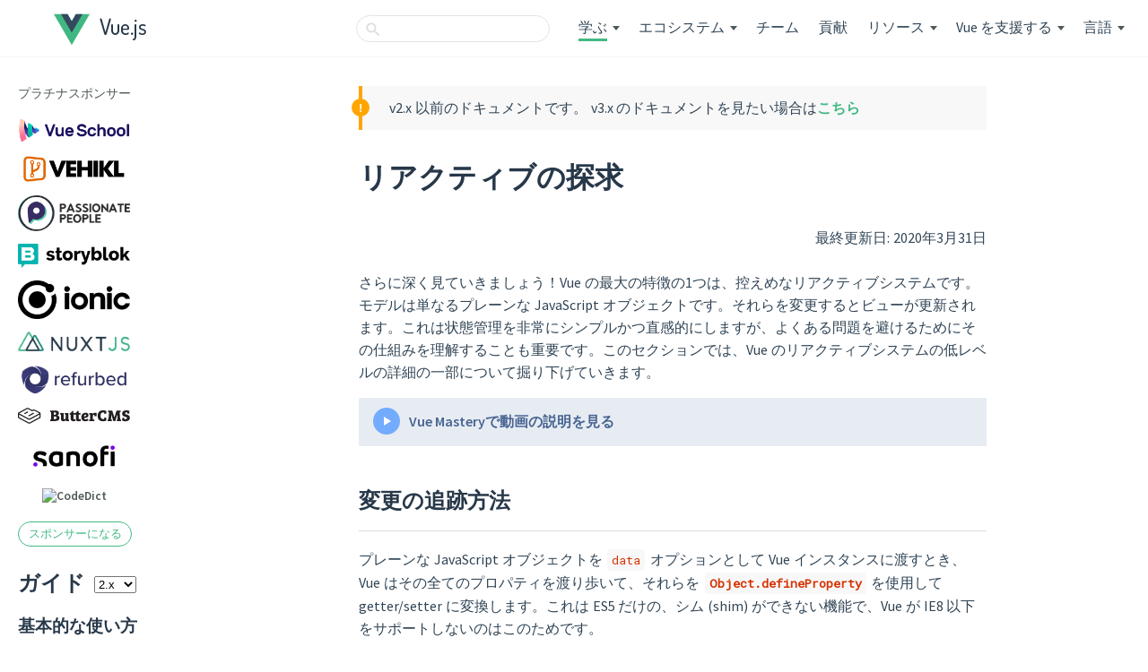

--- FILE ---
content_type: text/html; charset=UTF-8
request_url: https://v2.ja.vuejs.org/v2/guide/reactivity
body_size: 9089
content:



<!DOCTYPE html>
<html lang="ja" class="with-v3-banner">
  <head><meta name="generator" content="Hexo 3.8.0">
    <title>リアクティブの探求 — Vue.js</title>
    <meta charset="utf-8">
    <meta name="description" content="Vue.js - The Progressive JavaScript Framework">
    <meta name="viewport" content="width=device-width, initial-scale=1">

    <link rel="alternate" hreflang="x-default" href="https://vuejs.org/v2/guide/reactivity.html">
    <link rel="alternate" hreflang="zh" href="https://cn.vuejs.org/v2/guide/reactivity.html">
    <link rel="alternate" hreflang="ja" href="https://jp.vuejs.org/v2/guide/reactivity.html">
    <link rel="alternate" hreflang="ru" href="https://ru.vuejs.org/v2/guide/reactivity.html">
    <link rel="alternate" hreflang="ko" href="https://kr.vuejs.org/v2/guide/reactivity.html">
    <link rel="alternate" hreflang="pt-BR" href="https://br.vuejs.org/v2/guide/reactivity.html">
    <link rel="alternate" hreflang="fr" href="https://fr.vuejs.org/v2/guide/reactivity.html">
    <link rel="alternate" hreflang="es" href="https://es.vuejs.org/v2/guide/reactivity.html">

    <meta property="og:type" content="article">
    <meta property="og:title" content="リアクティブの探求 — Vue.js">
    <meta property="og:description" content="Vue.js - The Progressive JavaScript Framework">
    <meta property="og:image" content="https://jp.vuejs.org/images/logo.png">

    <meta name="twitter:card" content="summary">
    <meta name="twitter:title" content="リアクティブの探求 — Vue.js">
    <meta name="twitter:description" content="Vue.js - The Progressive JavaScript Framework">
    <meta name="twitter:image" content="https://jp.vuejs.org/images/logo.png">

    <link rel="apple-touch-icon" sizes="57x57" href="/images/icons/apple-icon-57x57.png">
    <link rel="apple-touch-icon" sizes="60x60" href="/images/icons/apple-icon-60x60.png">
    <link rel="apple-touch-icon" sizes="72x72" href="/images/icons/apple-icon-72x72.png">
    <link rel="apple-touch-icon" sizes="76x76" href="/images/icons/apple-icon-76x76.png">
    <link rel="apple-touch-icon" sizes="114x114" href="/images/icons/apple-icon-114x114.png">
    <link rel="apple-touch-icon" sizes="120x120" href="/images/icons/apple-icon-120x120.png">
    <link rel="apple-touch-icon" sizes="144x144" href="/images/icons/apple-icon-144x144.png">
    <link rel="apple-touch-icon" sizes="152x152" href="/images/icons/apple-icon-152x152.png">
    <link rel="apple-touch-icon" sizes="180x180" href="/images/icons/apple-icon-180x180.png">
    <link rel="icon" type="image/png" sizes="192x192" href="/images/icons/android-icon-192x192.png">
    <link rel="icon" type="image/png" sizes="32x32" href="/images/icons/favicon-32x32.png">
    <link rel="icon" type="image/png" sizes="96x96" href="/images/icons/favicon-96x96.png">
    <link rel="icon" type="image/png" sizes="16x16" href="/images/icons/favicon-16x16.png">
    <meta name="msapplication-TileImage" content="/images/icons/ms-icon-144x144.png">
    <link rel="icon" href="/images/logo.svg">

    <meta name="msapplication-TileColor" content="#4fc08d">
    <meta name="theme-color" content="#4fc08d">

    <meta name="msapplication-config" content="browserconfig.xml">
    <link rel="manifest" href="/manifest.json">

    <link href="https://fonts.googleapis.com" rel="preconnect" crossorigin="">
    <link href="https://fonts.gstatic.com" rel="preconnect" crossorigin="">
    <link href="https://maxcdn.bootstrapcdn.com" rel="preconnect" crossorigin="">

    <link href="https://fonts.googleapis.com/css?family=Source+Sans+Pro:300,400,600|Roboto Mono&display=swap" rel="stylesheet">
    <link href="https://fonts.googleapis.com/css?family=Dosis:500&text=Vue.js&display=swap" rel="stylesheet">

    <link href="https://maxcdn.bootstrapcdn.com/font-awesome/4.7.0/css/font-awesome.min.css" rel="stylesheet">

    <!-- main page styles -->
    <link rel="stylesheet" href="/css/page.css">

    <!-- this needs to be loaded before guide's inline scripts -->
    <script src="/js/vue.js"></script>

    

    <script>
      Vue.config.productionTip = false
      window.PAGE_TYPE = "guide"
    </script>

    <!-- ga -->
    <script>
      (function(i,s,o,g,r,a,m){i['GoogleAnalyticsObject']=r;i[r]=i[r]||function(){
      (i[r].q=i[r].q||[]).push(arguments)},i[r].l=1*new Date();a=s.createElement(o),
      m=s.getElementsByTagName(o)[0];a.async=1;a.src=g;m.parentNode.insertBefore(a,m)
      })(window,document,'script','https://www.google-analytics.com/analytics.js','ga');

      ga('create', 'UA-46852172-1', 'jp.vuejs.org');
      ga('send', 'pageview');
    </script>

    <!-- vimeo analytics -->
    <script type="text/javascript" defer="defer" src="https://extend.vimeocdn.com/ga/72160148.js"></script>
  </head>
  <body class="docs">
    <div id="mobile-bar">
      <a class="menu-button"></a>
      <a class="logo" href="/"></a>
    </div>
    <div>
  <div id="v3-banner">
    <span class="hidden-sm">v2.x 以前のドキュメントです。</span>
    v3.x のドキュメントを見たい場合は<a href="https://ja.vuejs.org/">こちら</a>
  </div>

  <header id="header">
    <a id="logo" href="/">
      <img src="/images/logo.svg" alt="Vue logo">
      <span>Vue.js</span>
    </a>
    <ul id="nav">
      <li>
  <form id="search-form">
    <input type="text" id="search-query-nav" class="search-query st-default-search-input" aria-label="検索">
  </form>
</li>
<li class="nav-dropdown-container learn">
  <a class="nav-link current">学ぶ</a><span class="arrow"></span>
  <ul class="nav-dropdown">
    <li><h4>ドキュメント</h4></li>
    <li>
      <ul>
        <li><a href="/v2/guide/" class="nav-link current">ガイド</a></li>
        <li><a href="/v2/api/" class="nav-link">API</a></li>
        <li><a href="/v2/style-guide/" class="nav-link">スタイルガイド</a></li>
        <li><a href="/v2/examples/" class="nav-link">例</a></li>
        <li><a href="/v2/cookbook/" class="nav-link">クックブック</a></li>
      </ul>
    </li>
    <li><h4>ビデオコース</h4></li>
    <li>
      <ul>
        <li>
          <a href="https://www.vuemastery.com/courses/" class="nav-link" target="_blank" rel="sponsored noopener">
            Vue Mastery
          </a>
        </li>
        <li>
          <a href="https://vueschool.io/?friend=vuejs&utm_source=Vuejs.org&utm_medium=Link&utm_content=Navbar%20Dropdown" class="nav-link" target="_blank" rel="sponsored noopener">
            Vue School
          </a>
        </li>
      </ul>
    </li>
  </ul>
</li>

<li class="nav-dropdown-container ecosystem">
  <a class="nav-link">エコシステム</a><span class="arrow"></span>
  <ul class="nav-dropdown">
    <li><h4>ヘルプ</h4></li>
    <li><ul>
      <li><a href="https://forum.vuejs.org/" class="nav-link" target="_blank" rel="noopener">フォーラム</a></li>
      <li><a href="https://chat.vuejs.org/" class="nav-link" target="_blank" rel="noopener">チャット(公式)</a></li>
      <li><a href="https://join.slack.com/t/vuejs-jp/shared_invite/zt-vmg3iysl-~CPGAxFMWwa0Fnu2IqtMdQ" class="nav-link" target="_blank" rel="noopener">チャット(日本向け)</a></li>
      <li><a href="https://events.vuejs.org/meetups/" class="nav-link" target="_blank" rel="noopener">ミートアップ</a></li>
    </ul></li>
    <li><h4>開発ツール</h4></li>
    <li>
      <ul>
        <li><a href="https://github.com/vuejs/vue-devtools" class="nav-link" target="_blank" rel="noopener">Devtools</a></li>
        <li><a href="https://cli.vuejs.org/" class="nav-link" target="_blank" rel="noopener">Vue CLI</a></li>
        <li><a href="https://vue-loader.vuejs.org" class="nav-link" target="_blank" rel="noopener">Vue Loader</a></li>
      </ul>
    </li>
    <li><h4>コアライブラリ</h4></li>
    <li><ul>
      <li><a href="https://router.vuejs.org/ja/" class="nav-link" target="_blank" rel="noopener">Vue Router</a></li>
      <li><a href="https://vuex.vuejs.org/ja/" class="nav-link" target="_blank" rel="noopener">Vuex</a></li>
      <li><a href="https://ssr.vuejs.org/ja/" class="nav-link" target="_blank" rel="noopener">Vue Server Renderer</a></li>
    </ul></li>
    <li><h4>ニュース</h4></li>
    <li><ul>
      <li><a href="https://news.vuejs.org" class="nav-link" target="_blank" rel="noopener">ウィークリーニュース</a></li>
      <li><a href="https://github.com/vuejs/vue/projects/6" class="nav-link" target="_blank" rel="noopener">ロードマップ</a></li>
      <li><a href="https://events.vuejs.org/" class="nav-link" target="_blank" rel="noopener">イベント</a></li>
      <li><a href="https://twitter.com/vuejs" class="nav-link" target="_blank" rel="noopener">Twitter</a></li>
      <li><a href="https://medium.com/the-vue-point" class="nav-link" target="_blank" rel="noopener">ブログ(英語)</a></li>
      <li><a href="/blog/" class="nav-link" target="_blank" rel="noopener">ブログ(日本語訳)</a></li>
      <li><a href="https://vuejobs.com/?ref=vuejs" class="nav-link" target="_blank" rel="noopener">ジョブ(海外)</a></li>
      <li><a href="https://dev.to/t/vue" class="nav-link" target="_blank" rel="noopener">DEV コミュニティ</a></li>
    </ul></li>
  </ul>
</li>

<li>
  <a class='nav-link team' href='/v2/guide/team'>チーム</a>
</li>
<li>
  <a href="/contribution/" class="nav-link">貢献</a>
</li>
<li class="nav-dropdown-container resources">
  <a href="#" class="nav-link">リソース</a><span class="arrow"></span>
  <ul class="nav-dropdown">
    <li><a class='nav-link' href='/resources/partners'>パートナー</a></li>
    <li><a class='nav-link' href='/resources/themes'>テーマ</a></li>
    <li><a href="https://github.com/vuejs/awesome-vue" class="nav-link" target="_blank" rel="noopener">Awesome Vue</a></li>
    <li><a href="https://awesomejs.dev/for/vue/" class="nav-link" target="_blank" rel="noopener">Browse packages for Vue</a></li>
  </ul>
</li>

<!-- <li>
  <a href="/partners" class="nav-link ">Partners</a>
</li> -->
<li class="nav-dropdown-container support-vue">
  <a href="/support-vuejs/" class="nav-link">Vue を支援する</a><span class="arrow"></span>
  <ul class="nav-dropdown">
    <li><a href="/support-vuejs/#1回きりの支援" class="nav-link">1回きりの支援</a></li>
    <li><a href="/support-vuejs/#継続的な支援" class="nav-link">継続的な支援</a></li>
    <li><a href="https://vue.threadless.com" target="_blank" rel="noopener" class="nav-link">Tシャツ ショップ</a></li>
  </ul>
</li>

<li class="nav-dropdown-container language">
  <a class="nav-link">言語</a><span class="arrow"></span>
  <ul class="nav-dropdown">
    <li><a class='nav-link' href='https://vuejs.org/v2/guide/reactivity'>English</a></li>
    <li><a class='nav-link' href='https://cn.vuejs.org/v2/guide/reactivity'>中文</a></li>
    <li><a class='nav-link' href='https://ru.vuejs.org/v2/guide/reactivity'>Русский</a></li>
    <li><a class='nav-link' href='https://kr.vuejs.org/v2/guide/reactivity'>한국어</a></li>
    <li><a class='nav-link' href='https://br.vuejs.org/v2/guide/reactivity'>Português</a></li>
    <li><a class='nav-link' href='https://fr.vuejs.org/v2/guide/reactivity'>Français</a></li>
    <li><a class='nav-link' href='https://vi.vuejs.org/v2/guide/reactivity'>Tiếng Việt</a></li>
    <li><a class='nav-link' href='https://es.vuejs.org/v2/guide/reactivity'>Español</a></li>
    <li><a class='nav-link' href='https://docs.vuejs.id/v2/guide/reactivity'>Bahasa Indonesia</a></li>
  </ul>
</li>


    </ul>
  </header>
</div>

    
      <div id="main" class="fix-sidebar">
        
  

<div class="sidebar">
  <div class="sidebar-inner">
    
    <div class="list">
      <div id="sidebar-sponsors-platinum-left">
  <div class="main-sponsor">
    <span>プラチナスポンサー</span>
    <div>
    <a href="https://vueschool.io/?utm_source=Vuejs.org&utm_medium=Banner&utm_campaign=Sponsored%20Banner&utm_content=V1" target="_blank" rel="sponsored noopener" class="logo">
      <img src="https://sponsors.vuejs.org/images/vueschool.png" alt="VueSchool">
    </a>
    <a href="https://vehikl.com/" target="_blank" rel="sponsored noopener" class="logo">
      <img src="https://sponsors.vuejs.org/images/vehikl.png" alt="Vehikl">
    </a>
    <a href="https://passionatepeople.io/" target="_blank" rel="sponsored noopener" class="logo">
      <img src="https://sponsors.vuejs.org/images/passionate_people.png" alt="Passionate People">
    </a>
    <a href="https://www.storyblok.com" target="_blank" rel="sponsored noopener" class="logo">
      <img src="https://sponsors.vuejs.org/images/storyblok.png" alt="Storyblok">
    </a>
    <a href="https://ionicframework.com/vue?utm_source=partner&utm_medium=referral&utm_campaign=vuesponsorship&utm_content=vuedocs" target="_blank" rel="sponsored noopener" class="logo">
      <img src="https://sponsors.vuejs.org/images/ionic.png" alt="Ionic">
    </a>
    <a href="https://nuxtjs.org/" target="_blank" rel="sponsored noopener" class="logo">
      <img src="https://sponsors.vuejs.org/images/nuxt.png" alt="Nuxt">
    </a>
    <a href="https://www.refurbed.org/?utm_source=vuejs" target="_blank" rel="sponsored noopener" class="logo">
      <img src="https://sponsors.vuejs.org/images/refurbed.png" alt="Refurbed">
    </a>
    <a href="https://buttercms.com/vuejs-cms/?utm_source=vuejs.org&utm_medium=banner&utm_campaign=sponsorship" target="_blank" rel="sponsored noopener" class="logo">
      <img src="https://sponsors.vuejs.org/images/buttercms.svg" alt="ButterCMS">
    </a>
    <a href="https://www.sanofi.com/" target="_blank" rel="sponsored noopener" class="logo">
      <img src="https://sponsors.vuejs.org/images/sanofi.png" alt="Sanofi">
    </a>
    <a href="https://jp.code-dict.com" target="_blank" rel="sponsored noopener" class="logo">
      <img src="https://sponsors.vuejs.org/images/codedict.svg" alt="CodeDict">
    </a>
    </div>
  </div>
  <a class="become-backer" href="/support-vuejs">
    スポンサーになる
  </a>
</div>



      
        <h2>
          
          ガイド
          
            <select class="version-select">
              <option value="v3">3.x</option>
              <option value="SELF" selected>2.x</option>
              <option value="v1">1.0</option>
              <option value="012">0.12</option>
            </select>
          
        </h2>
        <ul class="menu-root">
  
    
    
      
        <li><h3>基本的な使い方</h3></li>
      
      
      
      
      
      
      
      
      
    
    <li>
      <a class='sidebar-link' href='/v2/guide/installation'>インストール</a>
    </li>
  
    
    
      
      
      
      
      
      
      
      
      
    
    <li>
      <a class='sidebar-link' href='/v2/guide/'>はじめに</a>
    </li>
  
    
    
      
      
      
      
      
      
      
      
      
    
    <li>
      <a class='sidebar-link' href='/v2/guide/instance'>Vue インスタンス</a>
    </li>
  
    
    
      
      
      
      
      
      
      
      
      
    
    <li>
      <a class='sidebar-link' href='/v2/guide/syntax'>テンプレート構文</a>
    </li>
  
    
    
      
      
      
      
      
      
      
      
      
    
    <li>
      <a class='sidebar-link' href='/v2/guide/computed'>算出プロパティとウォッチャ</a>
    </li>
  
    
    
      
      
      
      
      
      
      
      
      
    
    <li>
      <a class='sidebar-link' href='/v2/guide/class-and-style'>クラスとスタイルのバインディング</a>
    </li>
  
    
    
      
      
      
      
      
      
      
      
      
    
    <li>
      <a class='sidebar-link' href='/v2/guide/conditional'>条件付きレンダリング</a>
    </li>
  
    
    
      
      
      
      
      
      
      
      
      
    
    <li>
      <a class='sidebar-link' href='/v2/guide/list'>リストレンダリング</a>
    </li>
  
    
    
      
      
      
      
      
      
      
      
      
    
    <li>
      <a class='sidebar-link' href='/v2/guide/events'>イベントハンドリング</a>
    </li>
  
    
    
      
      
      
      
      
      
      
      
      
    
    <li>
      <a class='sidebar-link' href='/v2/guide/forms'>フォーム入力バインディング</a>
    </li>
  
    
    
      
      
      
      
      
      
      
      
      
    
    <li>
      <a class='sidebar-link' href='/v2/guide/components'>コンポーネントの基本</a>
    </li>
  
    
    
      
      
        <li><h3>コンポーネントの詳細</h3></li>
      
      
      
      
      
      
      
      
    
    <li>
      <a class='sidebar-link' href='/v2/guide/components-registration'>コンポーネントの登録</a>
    </li>
  
    
    
      
      
      
      
      
      
      
      
      
    
    <li>
      <a class='sidebar-link' href='/v2/guide/components-props'>プロパティ</a>
    </li>
  
    
    
      
      
      
      
      
      
      
      
      
    
    <li>
      <a class='sidebar-link' href='/v2/guide/components-custom-events'>カスタムイベント</a>
    </li>
  
    
    
      
      
      
      
      
      
      
      
      
    
    <li>
      <a class='sidebar-link' href='/v2/guide/components-slots'>スロット</a>
    </li>
  
    
    
      
      
      
      
      
      
      
      
      
    
    <li>
      <a class='sidebar-link' href='/v2/guide/components-dynamic-async'>動的 & 非同期コンポーネント</a>
    </li>
  
    
    
      
      
      
      
      
      
      
      
      
    
    <li>
      <a class='sidebar-link' href='/v2/guide/components-edge-cases'>特別な問題に対処する</a>
    </li>
  
    
    
      
      
      
        <li><h3>トランジションとアニメーション</h3></li>
      
      
      
      
      
      
      
    
    <li>
      <a class='sidebar-link' href='/v2/guide/transitions'>Enter/Leave とトランジション一覧</a>
    </li>
  
    
    
      
      
      
      
      
      
      
      
      
    
    <li>
      <a class='sidebar-link' href='/v2/guide/transitioning-state'>状態のトランジション</a>
    </li>
  
    
    
      
      
      
      
        <li><h3>再利用と構成</h3></li>
      
      
      
      
      
      
    
    <li>
      <a class='sidebar-link' href='/v2/guide/mixins'>ミックスイン</a>
    </li>
  
    
    
      
      
      
      
      
      
      
      
      
    
    <li>
      <a class='sidebar-link' href='/v2/guide/custom-directive'>カスタムディレクティブ</a>
    </li>
  
    
    
      
      
      
      
      
      
      
      
      
    
    <li>
      <a class='sidebar-link' href='/v2/guide/render-function'>描画関数とJSX</a>
    </li>
  
    
    
      
      
      
      
      
      
      
      
      
    
    <li>
      <a class='sidebar-link' href='/v2/guide/plugins'>プラグイン</a>
    </li>
  
    
    
      
      
      
      
      
      
      
      
      
    
    <li>
      <a class='sidebar-link' href='/v2/guide/filters'>フィルター</a>
    </li>
  
    
    
      
      
      
      
      
        <li><h3>ツール</h3></li>
      
      
      
      
      
    
    <li>
      <a class='sidebar-link' href='/v2/guide/single-file-components'>単一ファイルコンポーネント</a>
    </li>
  
    
    
      
      
      
      
      
      
      
      
      
    
    <li>
      <a class='sidebar-link' href='/v2/guide/testing'>テスト</a>
    </li>
  
    
    
      
      
      
      
      
      
      
      
      
    
    <li>
      <a class='sidebar-link' href='/v2/guide/typescript'>TypeScript のサポート</a>
    </li>
  
    
    
      
      
      
      
      
      
      
      
      
    
    <li>
      <a class='sidebar-link' href='/v2/guide/deployment'>プロダクション環境への配信</a>
    </li>
  
    
    
      
      
      
      
      
      
        <li><h3>スケールアップ</h3></li>
      
      
      
      
    
    <li>
      <a class='sidebar-link' href='/v2/guide/routing'>ルーティング</a>
    </li>
  
    
    
      
      
      
      
      
      
      
      
      
    
    <li>
      <a class='sidebar-link' href='/v2/guide/state-management'>状態管理</a>
    </li>
  
    
    
      
      
      
      
      
      
      
      
      
    
    <li>
      <a class='sidebar-link' href='/v2/guide/ssr'>サーバサイドレンダリング</a>
    </li>
  
    
    
      
      
      
      
      
      
      
      
      
    
    <li>
      <a class='sidebar-link' href='/v2/guide/security'>セキュリティ</a>
    </li>
  
    
    
      
      
      
      
      
      
      
        <li><h3>内部</h3></li>
      
      
      
    
    <li>
      <a class='sidebar-link current' href='/v2/guide/reactivity'>リアクティブの探求</a>
    </li>
  
    
    
      
      
      
      
      
      
      
      
        <li><h3>移行</h3></li>
      
      
    
    <li>
      <a class='sidebar-link' href='/v2/guide/migration'>Vue 1.x からの移行</a>
    </li>
  
    
    
      
      
      
      
      
      
      
      
      
    
    <li>
      <a class='sidebar-link' href='/v2/guide/migration-vue-router'>Vue Router 0.7.x からの移行</a>
    </li>
  
    
    
      
      
      
      
      
      
      
      
      
    
    <li>
      <a class='sidebar-link' href='/v2/guide/migration-vuex'>Vuex 0.6.x から 1.0 への移行</a>
    </li>
  
    
    
      
      
      
      
      
      
      
      
      
        <li><h3>その他</h3></li>
      
    
    <li>
      <a class='sidebar-link' href='/v2/guide/comparison'>他のフレームワークとの比較</a>
    </li>
  
    
    
      
      
      
      
      
      
      
      
      
    
    <li>
      <a class='sidebar-link' href='/v2/guide/join'>Vue.js コミュニティへ参加しましょう!</a>
    </li>
  
    
    
      
      
      
      
      
      
      
      
      
    
    <li>
      <a class='sidebar-link' href='/v2/guide/team'>チームに会おう</a>
    </li>
  
</ul>

      
    </div>
  </div>
</div>

<div id="sidebar-sponsors-platinum-right">
  <div class="main-sponsor">
    <span>プラチナスポンサー</span>
    <div>
    <a href="https://vueschool.io/?utm_source=Vuejs.org&utm_medium=Banner&utm_campaign=Sponsored%20Banner&utm_content=V1" target="_blank" rel="sponsored noopener" class="logo">
      <img src="https://sponsors.vuejs.org/images/vueschool.png" alt="VueSchool">
    </a>
    <a href="https://vehikl.com/" target="_blank" rel="sponsored noopener" class="logo">
      <img src="https://sponsors.vuejs.org/images/vehikl.png" alt="Vehikl">
    </a>
    <a href="https://passionatepeople.io/" target="_blank" rel="sponsored noopener" class="logo">
      <img src="https://sponsors.vuejs.org/images/passionate_people.png" alt="Passionate People">
    </a>
    <a href="https://www.storyblok.com" target="_blank" rel="sponsored noopener" class="logo">
      <img src="https://sponsors.vuejs.org/images/storyblok.png" alt="Storyblok">
    </a>
    <a href="https://ionicframework.com/vue?utm_source=partner&utm_medium=referral&utm_campaign=vuesponsorship&utm_content=vuedocs" target="_blank" rel="sponsored noopener" class="logo">
      <img src="https://sponsors.vuejs.org/images/ionic.png" alt="Ionic">
    </a>
    <a href="https://nuxtjs.org/" target="_blank" rel="sponsored noopener" class="logo">
      <img src="https://sponsors.vuejs.org/images/nuxt.png" alt="Nuxt">
    </a>
    <a href="https://www.refurbed.org/?utm_source=vuejs" target="_blank" rel="sponsored noopener" class="logo">
      <img src="https://sponsors.vuejs.org/images/refurbed.png" alt="Refurbed">
    </a>
    <a href="https://buttercms.com/vuejs-cms/?utm_source=vuejs.org&utm_medium=banner&utm_campaign=sponsorship" target="_blank" rel="sponsored noopener" class="logo">
      <img src="https://sponsors.vuejs.org/images/buttercms.svg" alt="ButterCMS">
    </a>
    <a href="https://www.sanofi.com/" target="_blank" rel="sponsored noopener" class="logo">
      <img src="https://sponsors.vuejs.org/images/sanofi.png" alt="Sanofi">
    </a>
    <a href="https://jp.code-dict.com" target="_blank" rel="sponsored noopener" class="logo">
      <img src="https://sponsors.vuejs.org/images/codedict.svg" alt="CodeDict">
    </a>
    </div>
  </div>
  <a class="become-backer" href="/support-vuejs">
    スポンサーになる
  </a>
</div>




<div class="content guide with-sidebar reactivity-guide">
  <p class="tip warning v3-warning">
    v2.x 以前のドキュメントです。
    v3.x のドキュメントを見たい場合は<a href="https://ja.vuejs.org/">こちら</a>
  </p>

  
    
      
<div id="ad">
  <script async type="text/javascript" src="//cdn.carbonads.com/carbon.js?serve=CEBDT27Y&placement=vuejsorg" id="_carbonads_js">
  </script>
</div>


    
  
  
    <h1>リアクティブの探求</h1>
  
  <p class="updated">最終更新日: 2020年3月31日</p>
  
  
    <p>さらに深く見ていきましょう！Vue の最大の特徴の1つは、控えめなリアクティブシステムです。モデルは単なるプレーンな JavaScript オブジェクトです。それらを変更するとビューが更新されます。これは状態管理を非常にシンプルかつ直感的にしますが、よくある問題を避けるためにその仕組みを理解することも重要です。このセクションでは、Vue のリアクティブシステムの低レベルの詳細の一部について掘り下げていきます。</p>
<div class="vue-mastery"><a href="https://www.vuemastery.com/courses/advanced-components/build-a-reactivity-system" target="_blank" rel="sponsored noopener" title="Vue Reactivity">Vue Masteryで動画の説明を見る</a></div>

<h2 id="変更の追跡方法"><a href="#変更の追跡方法" class="headerlink" title="変更の追跡方法"></a>変更の追跡方法</h2><p>プレーンな JavaScript オブジェクトを <code>data</code> オプションとして Vue インスタンスに渡すとき、Vue はその全てのプロパティを渡り歩いて、それらを <a href="https://developer.mozilla.org/en-US/docs/Web/JavaScript/Reference/Global_Objects/Object/defineProperty" target="_blank" rel="noopener"><code>Object.defineProperty</code></a> を使用して getter/setter に変換します。これは ES5 だけの、シム (shim) ができない機能で、Vue が IE8 以下をサポートしないのはこのためです。</p>
<p><a href="https://developer.mozilla.org/ja/docs/Web/JavaScript/Guide/Working_with_Objects#Defining_getters_and_setters" target="_blank" rel="noopener">getter/setter</a> はユーザーには見えませんが、内部では、Vue が依存性を追跡したり、プロパティがアクセスまたは変更されたときに変更を通知したりすることを可能にしています。ひとつ注意点を挙げると、変換されたデータオブジェクトをログ出力するとき、各ブラウザコンソールで getter/setter のフォーマットが異なるため、より調査に適したインターフェイスの <a href="https://github.com/vuejs/vue-devtools" target="_blank" rel="noopener">vue-devtools</a> をインストールしたほうがいいかもしれません。</p>
<p>全てのコンポーネントインスタンスは対応する <strong>ウォッチャ (watcher)</strong> インスタンスを持っていて、これはコンポーネントを描画する間に “触れた (touched)” プロパティを全て依存性として記録しています。その後、依存性の setter がトリガされると、ウォッチャに通知してコンポーネントの再描画が起動します。</p>
<p><img src="/images/data.png" alt="Reactivity Cycle"></p>
<h2 id="変更検出の注意事項"><a href="#変更検出の注意事項" class="headerlink" title="変更検出の注意事項"></a>変更検出の注意事項</h2><p>JavaScript の制限のため、Vue は、<strong>検出することができない</strong>変更のタイプがあります。しかし、それらを回避しリアクティビティを維持する方法はあります。</p>
<h3 id="オブジェクトに関して"><a href="#オブジェクトに関して" class="headerlink" title="オブジェクトに関して"></a>オブジェクトに関して</h3><p>Vue はプロパティの追加または削除を検出できません。Vue はインスタンスの初期化中に getter/setter の変換を行うため、全てのプロパティは Vue が変換してリアクティブにできるように <code>data</code> オブジェクトに存在しなければなりません。例えば:</p>
<pre><code class="hljs js"><span class="hljs-keyword">var</span> vm = <span class="hljs-keyword">new</span> Vue(&#123;
  <span class="hljs-attr">data</span>: &#123;
    <span class="hljs-attr">a</span>: <span class="hljs-number">1</span>
  &#125;
&#125;)
<span class="hljs-comment">// `vm.a` は今リアクティブです</span>

vm.b = <span class="hljs-number">2</span>
<span class="hljs-comment">// `vm.b` はリアクティブでは"ありません"</span></code></pre>
<p>Vue では、すでに作成されたインスタンスに対して新しいルートレベルのリアクティブなプロパティを動的に追加することはできません。しかしながら、<code>Vue.set(object, propertyName, value)</code> メソッドを使ってネストしたオブジェクトにリアクティブなプロパティを追加することができます:</p>
<pre><code class="hljs js">Vue.set(vm.someObject, <span class="hljs-string">'b'</span>, <span class="hljs-number">2</span>)</code></pre>
<p><code>vm.$set</code> インスタンスメソッドを使用することもできます。これはグローバルの <code>Vue.set</code> のエイリアスです:</p>
<pre><code class="hljs js"><span class="hljs-keyword">this</span>.$<span class="hljs-keyword">set</span>(this.someObject, 'b', 2)</code></pre>
<p>既存のオブジェクトに複数のプロパティを割り当てたいということがあるかもしれません。例えば、<code>Object.assign()</code> や <code>_.extend()</code> を使って。しかし、オブジェクトに追加された新しいプロパティは変更をトリガしません。このような場合は、元のオブジェクトとミックスインオブジェクトの両方のプロパティを持つ新たなオブジェクトを作成してください:</p>
<pre><code class="hljs js"><span class="hljs-comment">// `Object.assign(this.someObject, &#123; a: 1, b: 2 &#125;)` の代わり</span>
<span class="hljs-keyword">this</span>.someObject = <span class="hljs-built_in">Object</span>.assign(&#123;&#125;, <span class="hljs-keyword">this</span>.someObject, &#123; <span class="hljs-attr">a</span>: <span class="hljs-number">1</span>, <span class="hljs-attr">b</span>: <span class="hljs-number">2</span> &#125;)</code></pre>
<h3 id="配列に関して"><a href="#配列に関して" class="headerlink" title="配列に関して"></a>配列に関して</h3><p>Vue は、配列における次の変更は検知できません:</p>
<ol>
<li>インデックスと一緒にアイテムを直接セットする場合、例えば <code>vm.items[indexOfItem] = newValue</code></li>
<li>配列の長さを変更する場合、例えば <code>vm.items.length = newLength</code></li>
</ol>
<p>例えば:</p>
<pre><code class="hljs js"><span class="hljs-keyword">var</span> vm = <span class="hljs-keyword">new</span> Vue(&#123;
  <span class="hljs-attr">data</span>: &#123;
    <span class="hljs-attr">items</span>: [<span class="hljs-string">'a'</span>, <span class="hljs-string">'b'</span>, <span class="hljs-string">'c'</span>]
  &#125;
&#125;)
vm.items[<span class="hljs-number">1</span>] = <span class="hljs-string">'x'</span> <span class="hljs-comment">// is NOT reactive</span>
vm.items.length = <span class="hljs-number">2</span> <span class="hljs-comment">// is NOT reactive</span></code></pre>
<p>注意事項 1 を克服するに、次のいずれも <code>vm.items[indexOfItem] = newValue</code> と同様に機能しますが、リアクティビティシステムで状態の更新をトリガします:</p>
<pre><code class="hljs js"><span class="hljs-comment">// Vue.set</span>
Vue.set(vm.items, indexOfItem, newValue)</code></pre>
<pre><code class="hljs js"><span class="hljs-comment">// Array.prototype.splice</span>
vm.items.splice(indexOfItem, <span class="hljs-number">1</span>, newValue)</code></pre>
<p>また、<a href="https://vuejs.org/v2/api/#vm-set" target="_blank" rel="noopener"><code>vm.$set</code></a> インスタンスメソッドを使うこともできます。これはグローバルな <code>Vue.set</code> のエイリアスです:</p>
<pre><code class="hljs js">vm.$<span class="hljs-keyword">set</span>(vm.items, indexOfItem, newValue)</code></pre>
<p>注意事項 2 に対応するには、<code>splice</code> を使うことができます。</p>
<pre><code class="hljs js">vm.items.splice(newLength)</code></pre>
<h2 id="リアクティブプロパティの宣言"><a href="#リアクティブプロパティの宣言" class="headerlink" title="リアクティブプロパティの宣言"></a>リアクティブプロパティの宣言</h2><p>Vue では新しいルートレベルのリアクティブなプロパティを動的に追加することはできないため、インスタンスの初期化時に前もって全てのルートレベルのリアクティブな data プロパティを宣言する必要があります。空の値でもかまいません:</p>
<pre><code class="hljs js"><span class="hljs-keyword">var</span> vm = <span class="hljs-keyword">new</span> Vue(&#123;
  <span class="hljs-attr">data</span>: &#123;
    <span class="hljs-comment">// 空の値として message を宣言する</span>
    <span class="hljs-attr">message</span>: <span class="hljs-string">''</span>
  &#125;,
  <span class="hljs-attr">template</span>: <span class="hljs-string">'&lt;div&gt;&#123;&#123; message &#125;&#125;&lt;/div&gt;'</span>
&#125;)
<span class="hljs-comment">// 後で、`message` を追加する</span>
vm.message = <span class="hljs-string">'Hello!'</span></code></pre>
<p>data オプションで <code>message</code> を宣言していないと、Vue は render ファンクションが存在しないプロパティにアクセスしようとしていることを警告します。</p>
<p>この制限の背後には技術的な理由があります。それは依存性追跡システムにおける一連のエッジケースを排除し、また Vue インスタンスと型チェックシステムとの親和性を高めます。しかしコードの保守性の観点からも重要な事項があります。<code>data</code> オブジェクトはコンポーネントの状態のスキーマのようなものです。前もって全てのリアクティブなプロパティを宣言しておくと、後から見直したり別の開発者が読んだりしたときにコンポーネントのコードを簡単に理解することができます。</p>
<h2 id="非同期更新キュー"><a href="#非同期更新キュー" class="headerlink" title="非同期更新キュー"></a>非同期更新キュー</h2><p>おそらく既にお気づきでしょうが、Vue は <strong>非同期</strong> に DOM 更新を実行します。データ変更が検出されると、Vue はキューをオープンし、同じイベントループで起こる全てのデータ変更をバッファリングします。同じウォッチャが複数回トリガされる場合、キューには一度だけ入ります。この重複除外バッファリングは不要な計算や DOM 操作を回避する上で重要です。そして、次のイベントループ “tick” で、Vue はキューをフラッシュし、実際の(すでに重複が除外された)作業を実行します。内部的には、Vue は非同期キューイング向けにネイティブな <code>Promise.then</code> と <code>MutationObserver</code>、<code>setImmediate</code> が利用可能ならそれを使い、<code>setTimeout(fn, 0)</code> にフォールバックします。</p>
<p>例として、<code>vm.someData = &#39;new value&#39;</code> をセットした時、そのコンポーネントはすぐには再描画しません。 次の “tick” でキューがフラッシュされる時に更新します。ほとんどの場合、私達はこれについて気にする必要はありませんが、更新した DOM の状態に依存する何かをしたい時は注意が必要です。Vue.js は一般的に”データ駆動”的な流儀で考え、DOM を直接触るのを避けることを開発者に奨励しますが、時にはその手を汚す必要があるかもしれません。データの変更後に Vue.js の DOM 更新の完了を待つには、データが変更された直後に <code>Vue.nextTick(callback)</code> を使用することができます。そのコールバックは DOM が更新された後に呼ばれます。例えば:</p>
<pre><code class="hljs html"><span class="hljs-tag">&lt;<span class="hljs-name">div</span> <span class="hljs-attr">id</span>=<span class="hljs-string">"example"</span>&gt;</span>&#123;&#123; message &#125;&#125;<span class="hljs-tag">&lt;/<span class="hljs-name">div</span>&gt;</span></code></pre>
<pre><code class="hljs js"><span class="hljs-keyword">var</span> vm = <span class="hljs-keyword">new</span> Vue(&#123;
  <span class="hljs-attr">el</span>: <span class="hljs-string">'#example'</span>,
  <span class="hljs-attr">data</span>: &#123;
    <span class="hljs-attr">message</span>: <span class="hljs-string">'123'</span>
  &#125;
&#125;)
vm.message = <span class="hljs-string">'new message'</span> <span class="hljs-comment">// データを変更する</span>
vm.$el.textContent === <span class="hljs-string">'new message'</span> <span class="hljs-comment">// false</span>
Vue.nextTick(<span class="hljs-function"><span class="hljs-keyword">function</span> (<span class="hljs-params"></span>) </span>&#123;
  vm.$el.textContent === <span class="hljs-string">'new message'</span> <span class="hljs-comment">// true</span>
&#125;)</code></pre>
<p><code>vm.$nextTick()</code> というインスタンスメソッドもあります。これは、グローバルな Vue を必要とせず、コールバックの <code>this</code> コンテキストが自動的に現在の Vue インスタンスに束縛されるため、コンポーネント内で特に役立ちます:</p>
<pre><code class="hljs js">Vue.component(<span class="hljs-string">'example'</span>, &#123;
  <span class="hljs-attr">template</span>: <span class="hljs-string">'&lt;span&gt;&#123;&#123; message &#125;&#125;&lt;/span&gt;'</span>,
  <span class="hljs-attr">data</span>: <span class="hljs-function"><span class="hljs-keyword">function</span> (<span class="hljs-params"></span>) </span>&#123;
    <span class="hljs-keyword">return</span> &#123;
      <span class="hljs-attr">message</span>: <span class="hljs-string">'not updated'</span>
    &#125;
  &#125;,
  <span class="hljs-attr">methods</span>: &#123;
    <span class="hljs-attr">updateMessage</span>: <span class="hljs-function"><span class="hljs-keyword">function</span> (<span class="hljs-params"></span>) </span>&#123;
      <span class="hljs-keyword">this</span>.message = <span class="hljs-string">'updated'</span>
      <span class="hljs-built_in">console</span>.log(<span class="hljs-keyword">this</span>.$el.textContent) <span class="hljs-comment">// =&gt; 'not updated'</span>
      <span class="hljs-keyword">this</span>.$nextTick(<span class="hljs-function"><span class="hljs-keyword">function</span> (<span class="hljs-params"></span>) </span>&#123;
        <span class="hljs-built_in">console</span>.log(<span class="hljs-keyword">this</span>.$el.textContent) <span class="hljs-comment">// =&gt; 'updated'</span>
      &#125;)
    &#125;
  &#125;
&#125;)</code></pre>
<p><code>$nextTick()</code> は Promise を返却するため、新しい <a href="https://developer.mozilla.org/ja/docs/Web/JavaScript/Reference/Statements/async_function" target="_blank" rel="noopener">ES2017 async/await</a> 構文を用いて、同じことができます:</p>
<pre><code class="hljs js">methods: &#123;
  <span class="hljs-attr">updateMessage</span>: <span class="hljs-keyword">async</span> <span class="hljs-function"><span class="hljs-keyword">function</span> (<span class="hljs-params"></span>) </span>&#123;
    <span class="hljs-keyword">this</span>.message = <span class="hljs-string">'updated'</span>
    <span class="hljs-built_in">console</span>.log(<span class="hljs-keyword">this</span>.$el.textContent) <span class="hljs-comment">// =&gt; 'not updated'</span>
    <span class="hljs-keyword">await</span> <span class="hljs-keyword">this</span>.$nextTick()
    <span class="hljs-built_in">console</span>.log(<span class="hljs-keyword">this</span>.$el.textContent) <span class="hljs-comment">// =&gt; 'updated'</span>
  &#125;
&#125;</code></pre>

  
  
    <div class="guide-links">
      
      
        <span>← <a href='/v2/guide/security'>セキュリティ</a></span>
      
      
      
        <span style="float: right;"><a href='/v2/guide/migration'>Vue 1.x からの移行</a> →</span>
      
    </div>
  
  <div class="footer">
      <script src="//m.servedby-buysellads.com/monetization.js" type="text/javascript"></script>
<div id="bsa-native"></div>
<script>
_bsa.init('custom', 'CKYD62QM', 'placement:vuejsorg',
  {
    target: '#bsa-native',
    template: '<a class="native-box" href="##statlink##"><div class="native-sponsor">Sponsor</div><div class="native-text"><strong>##company##</strong> — ##description##</div></a>'
  }
);
</script>


    間違いを見つけた、またはドキュメントに貢献したいですか？
    <a href="https://github.com/vuejs/jp.vuejs.org/blob/lang-ja/src/v2/guide/reactivity.md" rel="noopener" target="_blank">
      GitHub で編集しましょう！
    </a>
    このサイトは
    <a href="https://url.netlify.com/HJ8X2mxP8" rel="noopener" target="_blank">
      Netlify
    </a>
    でホストされています。
  </div>
</div>

      </div>
      <script src="/js/smooth-scroll.min.js"></script>
    

    <!-- main custom script for sidebars, version selects etc. -->
    <script src="/js/css.escape.js"></script>
    <script src="/js/common.js"></script>

    <!-- search -->
    <link href="https://cdn.jsdelivr.net/docsearch.js/1/docsearch.min.css" rel="stylesheet" type="text/css">
    <link rel="stylesheet" href="/css/search.css">
    <script src="https://cdn.jsdelivr.net/docsearch.js/1/docsearch.min.js"></script>
    <script>
    [
      '#search-query-nav',
      '#search-query-sidebar',
      '#search-query-menu'
    ].forEach(function (selector) {
      if (!document.querySelector(selector)) return
      // search index defaults to v2
      var match = window.location.pathname.match(/^\/(v\d+)/)
      var version = match ? match[1] : 'v2'
      docsearch({
      appId: 'BH4D9OD16A',
      apiKey: '0a75952972806d9ad07e387d08e9cc4c',
      indexName: 'vuejs_jp',
      inputSelector: selector,
      algoliaOptions: { facetFilters: ["version:" + version] },
      autocompleteOptions: { hint: false, appendTo: 'body'}
      })
    })
    </script>
  </body>
</html>


--- FILE ---
content_type: text/css; charset=UTF-8
request_url: https://v2.ja.vuejs.org/css/page.css
body_size: 6991
content:
pre {
  border-radius: 2px;
  position: relative;
}
pre code {
  overflow-x: auto;
  color: #525252;
  white-space: pre;
  padding: 1.2em 1.4em;
  font-size: 0.85rem;
  line-height: 1.6rem;
  display: block;
}
pre code .hljs-tag,
pre code .hljs-tag pre code .hljs-title,
pre code .hljs-change,
pre code .hljs-winutils,
pre code .hljs-flow,
pre code .hljs-tex pre code .hljs-special {
  color: #2973b7;
}
pre code .hljs-symbol,
pre code .hljs-symbol pre code .hljs-string,
pre code .hljs-value,
pre code .hljs-regexp,
pre code .hljs-string,
pre code .hljs-subst,
pre code .hljs-haskell pre code .hljs-type,
pre code .hljs-preprocessor,
pre code .hljs-ruby pre code .hljs-class pre code .hljs-parent,
pre code .hljs-built_in,
pre code .hljs-sql pre code .hljs-aggregate,
pre code .hljs-django pre code .hljs-template_tag,
pre code .hljs-django pre code .hljs-variable,
pre code .hljs-smalltalk pre code .hljs-class,
pre code .hljs-javadoc,
pre code .hljs-django pre code .hljs-filter pre code .hljs-argument,
pre code .hljs-smalltalk pre code .hljs-localvars,
pre code .hljs-smalltalk pre code .hljs-array,
pre code .hljs-attr_selector,
pre code .hljs-pseudo,
pre code .hljs-addition,
pre code .hljs-stream,
pre code .hljs-envvar,
pre code .hljs-apache pre code .hljs-tag,
pre code .hljs-apache pre code .hljs-cbracket,
pre code .hljs-tex pre code .hljs-command,
pre code .hljs-prompt {
  color: #42b983;
}
pre code .hljs-function pre code .hljs-keyword,
pre code .hljs-constant {
  color: #0092db;
}
pre code .hljs-keyword,
pre code .hljs-attribute {
  color: #d63200;
}
pre code .hljs-number,
pre code .hljs-literal {
  color: #a32eff;
}
pre code .hljs-class pre code .hljs-title {
  color: #fff;
}
pre code .hljs-title {
  color: #a6e22e;
}
pre code .hljs-tag pre code .hljs-value,
pre code .hljs-comment,
pre code .hljs-java pre code .hljs-annotation,
pre code .hljs-python pre code .hljs-decorator,
pre code .hljs-template_comment,
pre code .hljs-pi,
pre code .hljs-doctype,
pre code .hljs-deletion,
pre code .hljs-shebang,
pre code .hljs-apache pre code .hljs-sqbracket,
pre code .hljs-tex pre code .hljs-formula {
  color: #707070;
}
pre code .hljs-coffeescript pre code .hljs-javascript,
pre code .hljs-javascript pre code .hljs-xml,
pre code .hljs-tex pre code .hljs-formula,
pre code .hljs-xml pre code .hljs-javascript,
pre code .hljs-xml pre code .hljs-vbscript,
pre code .hljs-xml pre code .hljs-css,
pre code .hljs-xml pre code .hljs-cdata {
  opacity: 0.5;
}
pre code.hljs.html::before,
pre code.hljs.js::before,
pre code.hljs.bash::before,
pre code.hljs.css::before {
  font-family: "Source Sans Pro", "Helvetica Neue", Arial, sans-serif;
  position: absolute;
  top: 0;
  right: 0;
  color: #ccc;
  text-align: right;
  font-size: 0.9em;
  padding: 5px 10px 0;
  line-height: 15px;
  height: 15px;
  font-weight: 600;
}
pre code.hljs.html::before {
  content: "HTML";
}
pre code.hljs.js::before {
  content: "JS";
}
pre code.hljs.bash::before {
  content: "Shell";
}
pre code.hljs.css::before {
  content: "CSS";
}
#ad {
  width: 125px;
  position: fixed;
  z-index: 19;
  bottom: 10px;
  right: 10px;
  padding: 10px;
  background-color: #fff;
  border-radius: 3px;
  font-size: 13px;
}
#ad a {
  display: inline-block;
  color: #4f5959;
  font-weight: normal;
}
#ad span {
  color: #4f5959;
  display: block;
}
#ad img {
  width: 125px;
}
#ad .carbon-img,
#ad .carbon-text {
  display: block;
  margin-bottom: 4px;
  font-weight: normal;
  color: #304455;
}
#ad .carbon-poweredby {
  color: #aaa;
  font-size: 10px;
  letter-spacing: 0.8px;
  text-transform: uppercase;
  font-weight: normal;
}
#bsa-native .native-box {
  box-shadow: inset 0 0 0 1px rgba(0,0,0,0.075);
  background-color: #f8f8f8;
  color: #304455;
  display: flex;
  border-radius: 3px;
  padding: 0.65em 1em;
  align-items: center;
  margin-bottom: 1.2em;
}
#bsa-native .native-box .native-link {
  text-decoration: none;
  display: flex;
  align-items: center;
  padding: 10px 14px;
}
#bsa-native .native-box .native-sponsor {
  background-color: #41b983;
  color: #fff;
  font-size: 12px;
  border-radius: 2px;
  margin-right: 1em;
  line-height: 1;
  padding: 6px 10px;
  font-weight: 600;
  text-transform: uppercase;
}
#bsa-native .native-box .native-text {
  font-weight: normal;
  line-height: 1.35;
  text-align: left;
}
@media print {
  #ad {
    display: none;
  }
}
body {
  font-family: "Source Sans Pro", "Helvetica Neue", Arial, sans-serif;
  font-size: 1rem;
  -webkit-font-smoothing: antialiased;
  -moz-osx-font-smoothing: grayscale;
  color: #304455;
  background-color: #fff;
  margin: 0;
}
body.docs {
  padding-top: 61px;
}
@media screen and (max-width: 900px) {
  body.docs {
    padding-top: 0;
  }
}
a {
  text-decoration: none;
  color: #304455;
}
img {
  border: none;
}
h1,
h2,
h3,
h4,
strong {
  font-weight: 600;
  color: #273849;
}
code,
pre {
  font-family: "Roboto Mono", Monaco, courier, monospace;
  font-size: 0.85em;
  background-color: #f8f8f8;
  -webkit-font-smoothing: initial;
  -moz-osx-font-smoothing: initial;
}
code {
  color: #d63200;
  padding: 3px 5px;
  margin: 0 2px;
  border-radius: 2px;
  white-space: nowrap;
}
em {
  color: #4f5959;
}
p {
  word-spacing: 0.05em;
}
a.button,
input.button {
  padding: 0.75em 2em;
  border-radius: 2em;
  display: inline-block;
  color: #fff;
  background-color: #4fc08d;
  transition: all 0.15s ease;
  box-sizing: border-box;
  border: 1px solid #4fc08d;
}
a.button.has-icon,
input.button.has-icon {
  position: relative;
  text-indent: 1.4em;
}
a.button.has-icon > svg,
input.button.has-icon > svg {
  position: absolute;
  left: 0.4em;
  top: 0.4em;
  width: 2em;
}
a.button.white,
input.button.white {
  background-color: #fff;
  color: #42b983;
}
a.button.gray,
input.button.gray {
  background-color: #f6f6f6;
  color: #4f5959;
  border-color: #f6f6f6;
}
#main {
  position: relative;
  z-index: 1;
  padding: 0 60px 30px;
  overflow-x: hidden;
}
#nav .nav-link {
  cursor: pointer;
}
#nav .nav-dropdown-container .nav-dropdown-container .nav-link:hover {
  border-bottom: none;
}
#nav .nav-dropdown-container .nav-dropdown-container:hover .nav-dropdown {
  display: block;
}
#nav .nav-dropdown-container .nav-dropdown-container.community {
  margin-left: 20px;
}
#nav .nav-dropdown-container .nav-dropdown-container.language {
  margin-left: 20px;
}
#nav .nav-dropdown-container .nav-dropdown-container.ecosystem ul.nav-dropdown {
  width: 160px;
}
#nav .nav-dropdown-container .nav-dropdown-container .arrow {
  pointer-events: none;
}
#nav .nav-dropdown-container .nav-link:hover:not(.current) {
  border-bottom: none;
}
#nav .nav-dropdown-container:hover .nav-dropdown {
  display: block;
}
#nav .nav-dropdown-container .arrow {
  pointer-events: none;
}
#nav .nav-dropdown {
  display: none;
  box-sizing: border-box;
  max-height: calc(100vh - 61px);
  overflow-y: auto;
  position: absolute;
  top: 100%;
  right: -15px;
  background-color: #fff;
  padding: 10px 0;
  border: 1px solid #ddd;
  border-bottom-color: #ccc;
  text-align: left;
  border-radius: 4px;
  white-space: nowrap;
}
#nav .nav-dropdown li {
  line-height: 1.8em;
  margin: 0;
  display: block;
}
#nav .nav-dropdown li > ul {
  padding-left: 0;
}
#nav .nav-dropdown li:first-child h4 {
  margin-top: 0;
  padding-top: 0;
  border-top: 0;
}
#nav .nav-dropdown a,
#nav .nav-dropdown h4 {
  padding: 0 24px 0 20px;
}
#nav .nav-dropdown h4 {
  margin: 0.45em 0 0;
  padding-top: 0.45em;
  border-top: 1px solid #eee;
}
#nav .nav-dropdown a {
  color: #354c63;
  display: block;
}
#nav .nav-dropdown a:hover {
  color: #42b983;
}
#nav .arrow {
  display: inline-block;
  vertical-align: middle;
  margin-top: -1px;
  margin-left: 6px;
  margin-right: -14px;
  width: 0;
  height: 0;
  border-left: 4px solid transparent;
  border-right: 4px solid transparent;
  border-top: 5px solid #4f5959;
}
sup.beta.beta {
  font-size: 0.6em;
  margin-left: 0.7em;
  text-transform: uppercase;
  opacity: 0.6;
}
@media print {
  body {
    color: #000;
  }
  .highlight {
    padding: 0;
    page-break-inside: avoid;
  }
  .highlight .code pre {
    color: #000;
    background-color: #fff;
    border-style: solid;
    border-width: 2px 2px 2px 2px;
    border-color: #e8e8e8;
    page-break-inside: avoid;
  }
  h1,
  h2,
  h3,
  h4,
  h5 {
    color: #000;
    page-break-after: avoid;
    page-break-before: avoid;
  }
  img {
    page-break-inside: avoid;
  }
  h2+p {
    page-break-before: avoid;
  }
  a:link:after,
  a:visited:after {
    content: " [" attr(href) "] ";
  }
}
.content.api h2 > sup,
.content.api h3 > sup {
  margin-left: 0.3em;
  color: #b9465c;
}
.rotating-clockwise {
  animation: 3s rotating-clockwise linear infinite;
}
i.rotating-clockwise {
  display: inline-block;
  animation-duration: 2s;
}
@-moz-keyframes rotating-clockwise {
  from {
    transform: rotate(0);
  }
  to {
    transform: rotate(360deg);
  }
}
@-webkit-keyframes rotating-clockwise {
  from {
    transform: rotate(0);
  }
  to {
    transform: rotate(360deg);
  }
}
@-o-keyframes rotating-clockwise {
  from {
    transform: rotate(0);
  }
  to {
    transform: rotate(360deg);
  }
}
@keyframes rotating-clockwise {
  from {
    transform: rotate(0);
  }
  to {
    transform: rotate(360deg);
  }
}
#header {
  background-color: #fff;
  padding: 10px 30px 10px 60px;
  position: relative;
  z-index: 20;
  display: flex;
  justify-content: space-between;
  box-sizing: border-box;
}
#v3-banner {
  background-color: #42b983;
  min-height: 40px;
  padding: 10px 60px;
  z-index: 19;
  box-sizing: border-box;
  text-align: center;
  color: #d6ffec;
  display: none;
}
#v3-banner a {
  color: #fff;
  font-weight: bold;
}
@media screen and (max-width: 900px) {
  #v3-banner .hidden-sm {
    display: none;
  }
}
body.docs #header {
  position: fixed;
  width: 100%;
  top: 0;
}
#nav {
  list-style-type: none;
  margin: 0;
  padding: 0;
  line-height: 40px;
}
#nav .break {
  display: none;
}
#nav li {
  display: inline-block;
  position: relative;
  margin: 0 0.6em;
}
#nav .nav-dropdown-container {
  padding-right: 0.8em;
}
#nav .nav-dropdown-container:last-child {
  padding-right: 0;
}
#nav .nav-dropdown .nav-link:hover,
#nav .nav-dropdown .nav-link.current {
  border-bottom: none;
}
#nav .nav-dropdown .nav-link.current::after {
  content: "";
  width: 0;
  height: 0;
  border-left: 5px solid #42b983;
  border-top: 3px solid transparent;
  border-bottom: 3px solid transparent;
  position: absolute;
  top: 50%;
  transform: translateY(-50%);
  left: 8px;
}
#nav .nav-dropdown .nav-link.new::before {
  content: "";
  width: 0;
  height: 0;
  border: 2px solid #f66;
  border-radius: 50%;
  position: absolute;
  top: calc(50% - 1px);
  left: 8px;
}
.nav-link {
  padding-bottom: 3px;
  white-space: nowrap;
}
.nav-link:hover,
.nav-link.current {
  border-bottom: 3px solid #42b983;
}
.nav-link.new::before {
  content: "";
  width: 0;
  height: 0;
  border: 2px solid #f66;
  border-radius: 50%;
  position: absolute;
  top: calc(50% - 1px);
  left: -8px;
}
.new-label {
  position: absolute;
  top: 3px;
  left: 110%;
  background-color: #42b983;
  color: #fff;
  line-height: 16px;
  height: 16px;
  font-size: 9px;
  font-weight: bold;
  font-family: "Roboto Mono", Monaco, courier, monospace;
  padding: 1px 4px 0 6px;
  border-radius: 4px;
}
.search-query {
  height: 30px;
  line-height: 30px;
  box-sizing: border-box;
  padding: 0 15px 0 30px;
  border: 1px solid #e3e3e3;
  color: #273849;
  outline: none;
  border-radius: 15px;
  margin-right: 10px;
  transition: border-color 0.2s ease;
  background: #fff url("../images/search.png") 8px 5px no-repeat;
  background-size: 20px;
  vertical-align: middle !important;
}
.search-query:focus {
  border-color: #42b983;
}
#logo {
  display: inline-block;
  font-size: 1.5em;
  line-height: 40px;
  color: #273849;
  font-family: "Dosis", "Source Sans Pro", "Helvetica Neue", Arial, sans-serif;
  font-weight: 500;
}
#logo img {
  vertical-align: middle;
  margin-right: 6px;
  width: 40px;
  height: 40px;
}
#mobile-bar {
  position: fixed;
  top: 0;
  left: 0;
  width: 100%;
  height: 40px;
  background-color: #fff;
  z-index: 20;
  display: none;
  box-shadow: 0 0 2px rgba(0,0,0,0.25);
  pointer-events: none;
}
#mobile-bar > * {
  pointer-events: auto;
}
#mobile-bar .menu-button {
  position: absolute;
  width: 24px;
  height: 24px;
  top: 8px;
  left: 12px;
  background: url("../images/menu.png") center center no-repeat;
  background-size: 24px;
}
#mobile-bar .logo {
  position: absolute;
  width: 30px;
  height: 30px;
  background: url("../images/logo.svg") center center no-repeat;
  top: 5px;
  left: 50%;
  margin-left: -15px;
  background-size: 30px;
}
@media print {
  #header {
    display: none;
  }
}
#demo,
.demo,
.content .demo {
  border: 1px solid #eee;
  border-radius: 2px;
  padding: 25px 35px;
  margin-top: 1em;
  margin-bottom: 40px;
  -webkit-user-select: none;
  -moz-user-select: none;
  -ms-user-select: none;
  user-select: none;
  overflow-x: auto;
}
#demo h1,
.demo h1,
.content .demo h1 {
  margin: 0 0 0.5em;
  font-size: 1.8em;
}
#demo h2,
.demo h2,
.content .demo h2 {
  padding: 0;
  border: none;
}
#demo h2,
.demo h2,
.content .demo h2,
#demo h3,
.demo h3,
.content .demo h3,
#demo h4,
.demo h4,
.content .demo h4,
#demo h5,
.demo h5,
.content .demo h5,
#demo h6,
.demo h6,
.content .demo h6 {
  margin: 1em 0;
}
#demo ul,
.demo ul,
.content .demo ul,
#demo ol,
.demo ol,
.content .demo ol {
  padding-left: 1.5em;
  padding-bottom: 0.2em !important;
}
#demo ul:first-child,
.demo ul:first-child,
.content .demo ul:first-child,
#demo ol:first-child,
.demo ol:first-child,
.content .demo ol:first-child {
  margin-top: 0;
}
#demo ul:last-child,
.demo ul:last-child,
.content .demo ul:last-child,
#demo ol:last-child,
.demo ol:last-child,
.content .demo ol:last-child {
  margin-bottom: 0;
}
#demo li,
.demo li,
.content .demo li {
  color: #304455;
}
#demo li.done,
.demo li.done,
.content .demo li.done {
  color: #4f5959;
  text-decoration: line-through;
}
#demo p,
.demo p,
.content .demo p {
  margin: 0 !important;
  padding: 0 !important;
}
#demo textarea,
.demo textarea,
.content .demo textarea {
  width: 100%;
  resize: vertical;
}
#demo > :first-child,
.demo > :first-child,
.content .demo > :first-child {
  margin-top: 0;
}
#demo > :last-child,
.demo > :last-child,
.content .demo > :last-child {
  margin-bottom: 0;
}
ul#demo li,
ul.demo li {
  margin-left: 1.5em;
}
@media screen and (max-width: 900px) {
  #demo,
  .demo {
    margin-left: 0;
  }
}
.benchmark-table {
  margin: 0 auto;
  text-align: center;
}
.benchmark-table tbody > tr > th {
  text-align: right;
}
.benchmark-table th,
.benchmark-table td {
  padding: 3px 7px;
}
@media print {
  #demo,
  .demo,
  .content .demo {
    page-break-inside: avoid;
    padding: 1em;
    margin-bottom: 1em;
    border-width: 2px;
  }
}
.content .platinum {
  text-align: center;
}
.content .platinum a {
  display: inline-block;
  margin: 20px;
}
.content .platinum img {
  width: 250px;
  vertical-align: middle;
}
.content .sponsor-section {
  text-align: center;
  margin-top: 0;
  margin-bottom: 60px;
}
.content .patreon-sponsors a,
.content .patreon-sponsors img {
  max-width: 140px;
  max-height: 60px;
  display: inline-block;
  vertical-align: middle;
}
.content .patreon-sponsors a {
  margin: 10px 20px;
}
.content .open-collective-sponsors img {
  max-width: 140px;
  max-height: 60px;
  margin-right: 30px;
  margin-bottom: 20px;
}
#one-time-donations a,
#one-time-donations svg {
  display: inline-block;
  vertical-align: middle;
}
#one-time-donations a {
  margin: 20px;
  color: #304455;
}
#one-time-donations svg {
  margin-right: 5px;
}
#coin-details {
  text-align: center;
  border-radius: 4px;
  padding: 30px;
  font-weight: bold;
}
#coin-details img {
  width: 200px;
}
#coin-details p {
  padding: 0;
  margin: 0 0 20px;
}
.main-sponsor {
  color: #4f5959;
  font-size: 0.85em;
}
.main-sponsor .logo {
  color: #4f5959;
  margin-top: 10px;
  text-align: center;
  font-weight: bold;
  display: block;
}
.main-sponsor .logo:first-child {
  margin-top: 18px;
}
.main-sponsor .logo:last-child {
  margin-bottom: 20px;
}
.main-sponsor img,
.main-sponsor a {
  width: 125px;
}
.become-backer {
  border: 1px solid #42b983;
  border-radius: 2em;
  display: inline-block;
  color: #42b983;
  font-size: 0.8em;
  width: 125px;
  padding: 4px 0;
  text-align: center;
  margin-bottom: 20px;
}
#sidebar-sponsors-platinum-left {
  display: block;
}
#sidebar-sponsors-platinum-right {
  display: none;
  position: fixed;
  z-index: 19;
  top: 90px;
  right: 20px;
}
@media screen and (min-width: 1300px) {
  #sidebar-sponsors-platinum-left {
    display: none;
  }
  #sidebar-sponsors-platinum-right {
    display: block;
  }
}
#search-page .search-form .search-query {
  width: 100%;
  border-radius: 5px;
  margin-right: 0;
}
#search-page .search-form .search-footer {
  display: flex;
  height: 35px;
  align-items: center;
  justify-content: space-between;
  margin-bottom: 15px;
}
#search-page .search-form .search-footer p {
  margin: 0;
  padding: 0;
}
#search-page .search-result {
  margin-bottom: 15px;
}
#search-page .search-result .title {
  display: block;
  font-size: 17.55px;
}
#search-page .search-result .summary {
  padding: 0;
  margin: 0;
}
#search-page .search-result .breadcrumb {
  color: #4f5959;
}
#search-page .search-result .breadcrumb + .breadcrumb::before {
  content: "\203A\A0";
  margin-left: 5px;
  color: #4f5959;
}
.content.guide[class*="migration"] h2 > sup,
.content.guide[class*="migration"] h3 > sup {
  margin-left: 0.3em;
  color: #b9465c;
}
.content.guide[class*="migration"] .upgrade-path {
  margin-top: 2em;
  padding: 2em;
  background: rgba(73,195,140,0.1);
  border-radius: 2px;
}
.content.guide[class*="migration"] .upgrade-path > h4 {
  margin-top: 0;
}
.content.guide[class*="migration"] .upgrade-path > p:last-child {
  margin-bottom: 0;
  padding-bottom: 0;
}
.sidebar {
  position: absolute;
  z-index: 10;
  top: 61px;
  left: 0;
  bottom: 0;
  overflow-x: hidden;
  overflow-y: auto;
  -webkit-overflow-scrolling: touch;
  -ms-overflow-style: none;
}
.sidebar h2 {
  margin-top: 0.2em;
}
.sidebar ul {
  list-style-type: none;
  margin: 0;
  line-height: 1.5em;
  padding-left: 1em;
}
.sidebar li {
  margin-top: 0.5em;
}
.sidebar .sidebar-inner {
  width: 260px;
  padding: 35px 0px 60px 20px;
}
.sidebar .version-select {
  vertical-align: middle;
  margin-left: 5px;
}
.sidebar .menu-root {
  padding-left: 0;
}
.sidebar .sidebar-link {
  color: #4f5959;
}
.sidebar .sidebar-link.current {
  font-weight: 600;
  color: #42b983;
}
.sidebar .sidebar-link.new:after {
  content: "NEW";
  display: inline-block;
  font-size: 10px;
  font-weight: 600;
  color: #fff;
  background-color: #42b983;
  line-height: 14px;
  padding: 0 4px;
  border-radius: 3px;
  margin-left: 5px;
  vertical-align: middle;
  position: relative;
  top: -1px;
}
.sidebar .sidebar-link:hover {
  border-bottom: 2px solid #42b983;
}
.sidebar .section-link.active {
  font-weight: bold;
  color: #42b983;
}
.sidebar .main-menu {
  margin-bottom: 20px;
  display: none;
  padding-left: 0;
}
.sidebar .nav-dropdown h4 {
  font-weight: normal;
  margin: 0;
}
@media screen and (max-width: 900px) {
  .sidebar {
    position: fixed;
    background-color: #f9f9f9;
    height: 100%;
    top: 40px;
    left: 0;
    box-shadow: 0 0 10px rgba(0,0,0,0.2);
    transition: all 0.4s cubic-bezier(0.4, 0, 0, 1);
    -webkit-transform: translate(-280px, 0);
    transform: translate(-280px, 0);
  }
  .sidebar .sidebar-inner {
    padding: 60px 10px 30px 20px;
    box-sizing: border-box;
  }
  .sidebar .sidebar-inner-index {
    padding: 10px 10px 10px 20px;
  }
  .sidebar .search-query {
    width: 200px;
    margin-bottom: 10px;
  }
  .sidebar .main-menu {
    display: block;
  }
  .sidebar.open {
    -webkit-transform: translate(0, 0);
    transform: translate(0, 0);
  }
}
@media print {
  .sidebar {
    display: none;
  }
}
.content.menu {
  font-size: 1.2em;
}
.content.menu .menu-root {
  padding-left: 0;
}
.content.menu #search-form,
.content.menu .algolia-autocomplete,
.content.menu input {
  width: 100%;
}
.content.menu .aa-dropdown-menu {
  box-sizing: border-box;
}
.content.menu h3 {
  margin: 1.5em 0 0.75em;
}
.content.menu h3:before,
.content.menu h3:after {
  display: none;
}
.content.menu li {
  list-style-type: none;
  margin-top: 0.1em;
}
#team-members .sort-by-distance-button {
  display: inline-block;
  padding: 0.4em 0.7em 0.45em;
  font-weight: bold;
  font-size: 0.5em;
  text-transform: uppercase;
  line-height: 1;
  border: none;
  background: #304455;
  color: #fff;
  border-radius: 3px;
  position: relative;
  cursor: pointer;
  float: right;
  margin-top: 0.3em;
}
#team-members .sort-by-distance-button i {
  margin-right: 0.25em;
}
#team-members .sort-by-distance-button i:last-child {
  margin-right: 0;
}
#team-members .sort-by-distance-button[disabled] {
  opacity: 0.7;
  cursor: default;
}
#team-members .vuer {
  display: flex;
  padding: 25px 0;
  border-bottom: 1px dotted #ddd;
}
#team-members .vuer:first-of-type {
  margin-top: 15px;
}
#team-members .vuer:last-of-type {
  border-bottom: none;
}
#team-members .vuer .avatar {
  flex: 0 0 80px;
}
#team-members .vuer .avatar img {
  border-radius: 50%;
  object-fit: cover;
}
#team-members .vuer .profile {
  padding-left: 26px;
  flex: 1;
}
#team-members .vuer .profile h3 {
  margin: 0;
  font-size: 1.3em;
}
#team-members .vuer .profile h3::before,
#team-members .vuer .profile h3::after {
  display: none;
}
#team-members .vuer .profile h3 > sup {
  text-transform: uppercase;
  font-size: 0.7em;
  letter-spacing: 0.3px;
  padding: 2px 5px;
  margin-left: 10px;
  color: rgba(0,0,0,0.6);
  background: #f9f7f5;
  border-radius: 5px;
}
#team-members .vuer .profile .user-match {
  cursor: help;
  color: #4682b4;
}
#team-members .vuer .profile .user-match:after {
  content: "\f06a";
  font-family: FontAwesome;
  font-size: 0.75em;
  vertical-align: super;
  margin-left: 4px;
  margin-right: 2px;
  position: relative;
}
#team-members .vuer .profile dl {
  margin: 0.6em 0 0;
}
#team-members .vuer .profile dt,
#team-members .vuer .profile dd,
#team-members .vuer .profile ul,
#team-members .vuer .profile li {
  display: inline;
  padding: 0;
  margin: 0;
  line-height: 1.3;
}
#team-members .vuer .profile dt {
  text-transform: uppercase;
  font-size: 0.84em;
  font-weight: 600;
}
#team-members .vuer .profile dt::after {
  content: "";
  margin-right: 7px;
}
#team-members .vuer .profile dt i {
  width: 14px;
  text-align: center;
}
#team-members .vuer .profile dt i.fa-map-marker {
  font-size: 1.15em;
}
#team-members .vuer .profile dt i.fa-globe {
  font-size: 1.2em;
}
#team-members .vuer .profile dt i.fa-link {
  font-size: 1.05em;
}
#team-members .vuer .profile dd {
  font-weight: 600;
}
#team-members .vuer .profile dd::after {
  display: block;
  content: " ";
  margin-top: 0.6em;
}
#team-members .vuer .profile li {
  display: inline-block;
}
#team-members .vuer .profile li::after {
  display: inline-block;
  content: "·";
  margin: 0 8px;
}
#team-members .vuer .profile li:last-child::after {
  content: "";
}
#team-members .vuer .profile .social a {
  display: inline-block;
  line-height: 1;
  vertical-align: middle;
  margin-right: 4px;
}
#team-members .vuer .profile .social a.github,
#team-members .vuer .profile .social a.codepen {
  color: #000;
}
#team-members .vuer .profile .social a.twitter {
  color: #1da1f3;
}
#team-members .vuer .profile .social a.linkedin {
  color: #0077b5;
}
#team-members .vuer .profile .social i {
  vertical-align: text-bottom;
  font-size: 1.3em;
}
@media (max-width: 640px) {
  #team-members .vuer .profile h3 sup {
    display: inline-block;
    margin-left: 0;
  }
}
#partners .partner {
  display: flex;
  padding: 25px 0;
  border-bottom: 1px dotted #ddd;
}
#partners .partner:first-of-type {
  margin-top: 15px;
}
#partners .partner:last-of-type {
  border-bottom: none;
}
#partners .partner .logo {
  flex: 0 0 125px;
}
#partners .partner .profile {
  padding: 0 26px;
  flex: 1;
}
#partners .partner .profile h3 {
  margin: 0;
  font-size: 1.3em;
}
#partners .partner .profile p {
  margin-top: 0;
}
#partners .partner .profile dl {
  margin: 0.6em 0 0;
}
#partners .partner .profile dt,
#partners .partner .profile dd,
#partners .partner .profile ul,
#partners .partner .profile li {
  display: inline;
  padding: 0;
  margin: 0;
  line-height: 1.3;
}
#partners .partner .profile dt {
  text-transform: uppercase;
  font-size: 0.84em;
  font-weight: 600;
}
#partners .partner .profile dt::after {
  content: "";
  margin-right: 7px;
}
#partners .partner .profile dt i {
  width: 14px;
  text-align: center;
}
#partners .partner .profile dt i.fa-map-marker {
  font-size: 1.15em;
}
#partners .partner .profile dt i.fa-globe {
  font-size: 1.2em;
}
#partners .partner .profile dt i.fa-link {
  font-size: 1.05em;
}
#partners .partner .profile dd {
  font-weight: 600;
}
#partners .partner .profile dd::after {
  display: block;
  content: "";
  margin-top: 0.6em;
}
#partners .partner .profile li {
  display: inline-block;
}
#partners .partner .profile li::after {
  display: inline-block;
  content: "·";
  margin: 0 8px;
}
#partners .partner .profile li:last-child::after {
  content: "";
}
#partners .partner .profile .social a {
  color: #000;
  display: inline-block;
  line-height: 1;
  vertical-align: middle;
  margin-right: 4px;
}
#partners .partner .profile .social a.github {
  color: #000;
}
#partners .partner .profile .social a.twitter {
  color: #1da1f3;
}
#partners .partner .profile .social a.linkedin {
  color: #0077b5;
}
#partners .partner .profile .social a.instagram {
  color: #c13584;
}
#partners .partner .profile .social a.youtube {
  color: #f00;
}
#partners .partner .profile .social i {
  vertical-align: text-bottom;
  font-size: 1.3em;
}
.style-guide .style-example,
.style-guide details,
.style-guide .style-enforcement {
  border-radius: 2px;
  margin: 1.6em 0;
  padding: 1.6em;
}
.style-guide .style-example h4,
.style-guide details h4,
.style-guide .style-enforcement h4 {
  margin-top: 0;
}
.style-guide .style-example figure:last-child,
.style-guide details figure:last-child,
.style-guide .style-enforcement figure:last-child,
.style-guide .style-example p:last-child,
.style-guide details p:last-child,
.style-guide .style-enforcement p:last-child {
  margin-bottom: 0;
  padding-bottom: 0;
}
.style-guide .style-example.example-bad {
  background: #f7e8e8;
}
.style-guide .style-example.example-bad h4 {
  color: #a67878;
}
.style-guide .style-example.example-good {
  background: #eaedec;
}
.style-guide .style-example.example-good h4 {
  color: #677b72;
}
.style-guide details,
.style-guide .style-enforcement {
  background-color: #eee;
}
.style-guide details {
  display: block;
  position: relative;
}
.style-guide details:not([open]) summary::after {
  content: "...";
}
.style-guide details:not([open]) summary:hover {
  background: rgba(255,255,255,0.3);
}
.style-guide summary {
  cursor: pointer;
  padding: 1.6em;
  margin: -1.6em;
  outline: none;
}
.style-guide summary > h4 {
  display: inline-block;
  margin: 0;
}
.style-guide .style-enforcement table {
  width: 100%;
  background-color: #f8f8f8;
  border-radius: 2px;
}
.style-guide .style-enforcement th,
.style-guide .style-enforcement td {
  padding: 0.4em;
  text-align: center;
}
.style-guide .style-enforcement th {
  padding-bottom: 0.2em;
}
.style-guide .style-enforcement td {
  padding-top: 0.2em;
}
.style-guide .style-rule-tag {
  background-color: #f8f8f8;
  border-radius: 2px;
  font-size: 0.9em;
  color: #677b72;
  font-weight: 600;
  text-transform: uppercase;
  padding: 0.1em 0.4em;
}
.style-guide a > .style-rule-tag {
  color: #42b983;
}
.style-guide sup {
  text-transform: uppercase;
  font-size: 0.7em;
  margin-left: 1em;
  pointer-events: all;
  position: absolute;
}
.style-guide [data-p="a"] {
  color: #6b2a2a;
}
.style-guide [data-p="b"] {
  color: #8c480a;
}
.style-guide [data-p="c"] {
  color: #2b5a99;
}
.style-guide [data-p="d"] {
  content: #3f536d;
}
.modal {
  box-sizing: border-box;
  display: none;
  position: fixed;
  width: 75%;
  height: auto;
  padding: 0.5em;
  background-color: #f9f9f9;
  box-shadow: 0 0 10px rgba(0,0,0,0.2);
}
.modal.open {
  display: block;
  top: 50%;
  left: 50%;
  transform: translate(-50%, -50%);
  z-index: 40;
}
.modal-text {
  margin-bottom: 0.5em;
  text-align: center;
}
.modal-text > a {
  color: #42b983;
  font-weight: 600;
}
.overlay {
  position: fixed;
  top: 0;
  bottom: 0;
  left: 0;
  right: 0;
  background: rgba(0,0,0,0.2);
  z-index: 30;
}
.stop-scroll {
  overflow: hidden;
  height: 100%;
}
@media screen and (max-width: 400px) {
  .modal {
    width: 98%;
  }
}
.scrimba,
.vueschool {
  background-color: #e7ecf3;
  padding: 1em 1.25em;
  border-radius: 2px;
  color: #486491;
  position: relative;
}
.scrimba a,
.vueschool a {
  color: #486491 !important;
  position: relative;
  padding-left: 36px;
}
.scrimba a:before,
.vueschool a:before {
  content: '';
  position: absolute;
  display: block;
  width: 30px;
  height: 30px;
  top: -5px;
  left: -4px;
  border-radius: 50%;
  background-color: #73abfe;
}
.scrimba a:after,
.vueschool a:after {
  content: '';
  position: absolute;
  display: block;
  width: 0;
  height: 0;
  top: 5px;
  left: 8px;
  border-top: 5px solid transparent;
  border-bottom: 5px solid transparent;
  border-left: 8px solid #fff;
}
.vue-mastery {
  background-color: #e7ecf3;
  padding: 1em 1.25em;
  border-radius: 2px;
  color: #486491;
  position: relative;
  margin-top: 1em;
}
.vue-mastery a {
  color: #486491 !important;
  position: relative;
  padding-left: 36px;
}
.vue-mastery a:before {
  content: '';
  position: absolute;
  display: block;
  width: 30px;
  height: 30px;
  top: -5px;
  left: -4px;
  border-radius: 50%;
  background-color: #73abfe;
}
.vue-mastery a:after {
  content: '';
  position: absolute;
  display: block;
  width: 0;
  height: 0;
  top: 5px;
  left: 8px;
  border-top: 5px solid transparent;
  border-bottom: 5px solid transparent;
  border-left: 8px solid #fff;
}
.themes-grid {
  display: flex;
  flex-wrap: wrap;
  justify-content: space-between;
}
.themes-grid .item-preview {
  width: 290px;
  margin-bottom: 25px;
}
.themes-grid .item-preview-img {
  transition: 0.15s box-shadow, 0.15s transform;
  border-radius: 0.5rem;
  box-shadow: 0 2rem 1.5rem -1.5rem rgba(33,37,41,0.15), 0 0 1.5rem 0.5rem rgba(33,37,41,0.05);
  overflow: hidden;
  display: block;
}
.themes-grid .item-preview-img:hover {
  transform: translateY(-0.25rem);
  box-shadow: 0 2.25rem 1.5rem -1.5rem rgba(33,37,41,0.2), 0 0 1.5rem 0.5rem rgba(33,37,41,0.05);
}
.themes-grid img {
  max-width: 100%;
  height: auto;
  border-radius: 0.5rem;
  vertical-align: middle;
  border-style: none;
}
.themes-grid .item-preview-name-container {
  display: flex;
  justify-content: space-between;
  align-items: center;
}
.themes-grid h3.item-preview-name {
  margin-top: 0.7rem;
  margin-bottom: 0;
}
.themes-grid h3.item-preview-name.free::after {
  content: "FREE";
  display: inline-block;
  font-size: 10px;
  font-weight: 600;
  color: #fff;
  background-color: #42b983;
  line-height: 14px;
  padding: 0 4px;
  border-radius: 3px;
  margin-left: 5px;
  vertical-align: middle;
  position: relative;
  top: -1px;
}
.themes-grid .item-preview-price {
  margin-top: 0.7rem;
}
.themes-grid .item-preview-description {
  font-size: 0.9rem;
}
.themes-grid .see-more-container {
  text-align: center;
  width: 100%;
}
.themes-grid .see-more-container .see-more-link {
  color: #42b983;
  display: inline-block;
  width: auto;
}
@media screen and (max-width: 1300px) {
  .themes-grid {
    justify-content: center;
  }
  .themes-grid .item-preview {
    justify-content: center;
    width: 380px;
  }
}
#header {
  box-shadow: 0 0 1px rgba(0,0,0,0.25);
  transition: background-color 0.3s ease-in-out;
}
.content {
  position: relative;
  padding: 35px 0;
  max-width: 700px;
  margin: 0 auto;
  padding-left: 50px;
}
.content.api > a:first-of-type > h2 {
  margin-top: 0;
  padding-top: 0;
}
.content.api ul {
  padding-left: 1.25em;
  line-height: 1.4em;
}
.content.api ul ul,
.content.api ul p:not(.tip) {
  padding-bottom: 0;
  margin: 1.2em 0;
}
.content a.button {
  font-size: 0.9em;
  color: #fff;
  margin: 0.2em 0;
  width: 200px;
  text-align: center;
  padding: 12px 24px;
  display: inline-block;
  vertical-align: middle;
}
.content img {
  max-width: 100%;
}
.content span.light {
  color: #4f5959;
}
.content span.info {
  font-size: 0.85em;
  display: inline-block;
  vertical-align: middle;
  width: 280px;
  margin-left: 20px;
}
.content h1 {
  margin: 0 0 1em;
}
.content h2,
.content h3 {
  pointer-events: none;
}
.content h2 a,
.content h3 a,
.content h2 button,
.content h3 button {
  pointer-events: auto;
  color: #273849;
}
.content h2:before,
.content h3:before {
  content: "";
  display: block;
  margin-top: -96px;
  height: 96px;
  visibility: hidden;
}
.content h2 {
  margin: 45px 0 0.8em;
  padding-bottom: 0.7em;
  border-bottom: 1px solid #ddd;
}
.content h3 {
  margin: 52px 0 1.2em;
  line-height: 1.2;
  position: relative;
}
.content h3 > a:before {
  content: "#";
  color: #42b983;
  position: absolute;
  left: -0.7em;
  margin-top: -0.05em;
  padding-right: 0.5em;
  font-size: 1.2em;
  line-height: 1;
  font-weight: bold;
}
.content figure {
  margin: 1.2em 0;
}
.content p,
.content ul,
.content ol {
  line-height: 1.6em;
  margin: 1.2em 0 -1.2em;
  padding-bottom: 1.2em;
  position: relative;
  z-index: 1;
}
.content ul,
.content ol {
  padding-left: 1.5em;
  position: inherit;
}
.content ul ul,
.content ol ul,
.content ul ol,
.content ol ol {
  margin: 0;
}
.content a {
  color: #42b983;
  font-weight: 600;
}
.content blockquote {
  margin: 2em 0;
  padding-left: 20px;
  border-left: 4px solid #42b983;
}
.content blockquote p {
  font-weight: 600;
  margin-left: 0;
  margin-bottom: 0;
  padding-bottom: 0;
}
.content iframe {
  margin: 1em 0;
}
.content > table {
  border-spacing: 0;
  border-collapse: collapse;
  margin: 1.2em auto;
  padding: 0;
  display: block;
  overflow-x: auto;
}
.content > table td,
.content > table th {
  line-height: 1.5em;
  padding: 0.4em 0.8em;
  border: none;
  border: 1px solid #ddd;
}
.content > table th {
  font-weight: bold;
  text-align: left;
}
.content > table th,
.content > table tr:nth-child(2n) {
  background-color: #f8f8f8;
}
.content > table th code,
.content > table tr:nth-child(2n) code {
  background-color: #efefef;
}
.content p.tip,
.content p.success {
  padding: 12px 24px 12px 30px;
  margin: 2em 0;
  border-left-width: 4px;
  border-left-style: solid;
  background-color: #f8f8f8;
  position: relative;
  border-bottom-right-radius: 2px;
  border-top-right-radius: 2px;
}
.content p.tip:before,
.content p.success:before {
  position: absolute;
  top: 14px;
  left: -12px;
  color: #fff;
  width: 20px;
  height: 20px;
  border-radius: 100%;
  text-align: center;
  line-height: 20px;
  font-weight: bold;
  font-family: "Dosis", "Source Sans Pro", "Helvetica Neue", Arial, sans-serif;
  font-size: 14px;
}
.content p.tip code,
.content p.success code {
  background-color: #efefef;
}
.content p.tip em,
.content p.success em {
  color: #304455;
}
.content p.tip {
  border-left-color: #f66;
}
.content p.tip:before {
  content: "!";
  background-color: #f66;
}
.content p.success {
  border-left-color: #42b983;
}
.content p.success:before {
  content: "\f00c";
  font-family: FontAwesome;
  background-color: #42b983;
}
.content p.updated {
  margin-top: 0;
  margin-bottom: 6px;
  padding: 0;
  display: inline-block;
  text-align: right;
  width: 100%;
}
.content p.warning {
  border-left-color: #ffa500;
}
.content p.warning:before {
  background-color: #ffa500;
}
.content p.v3-warning {
  margin-top: 0;
}
.guide-links {
  margin-top: 2em;
  height: 1em;
}
.footer {
  color: #4f5959;
  margin-top: 2em;
  padding-top: 2em;
  border-top: 1px solid #e5e5e5;
}
#main.fix-sidebar {
  position: static;
}
#main.fix-sidebar .sidebar {
  position: fixed;
}
@media screen and (min-width: 1590px) {
  #header {
    background-color: #fff;
  }
}
@media screen and (max-width: 1300px) {
  .content.with-sidebar {
    margin-left: 290px;
  }
  #ad {
    z-index: 1;
    position: relative;
    padding: 0;
    bottom: 0;
    right: 0;
    float: right;
    padding: 0 0 20px 30px;
  }
}
@media screen and (max-width: 900px) {
  body {
    -webkit-text-size-adjust: none;
    font-size: 14px;
  }
  #header {
    display: none;
  }
  #logo {
    display: none;
  }
  .nav-link {
    padding-bottom: 1px;
  }
  .nav-link:hover,
  .nav-link.current {
    border-bottom: 2px solid #42b983;
  }
  #mobile-bar {
    display: block;
  }
  #main {
    padding: 2em 1.4em 0;
  }
  .highlight pre {
    padding: 1.2em 1em;
  }
  .content {
    padding-left: 0;
  }
  .content.with-sidebar {
    margin: auto;
  }
  .content h2:before,
  .content h3:before {
    content: "";
    display: block;
    margin-top: -75px;
    height: 75px;
    visibility: hidden;
  }
  .footer {
    margin-left: 0;
    text-align: center;
  }
}
@media screen and (max-width: 560px) {
  #downloads {
    text-align: center;
    margin-bottom: 25px;
  }
  #downloads .info {
    margin-top: 5px;
    margin-left: 0;
  }
  iframe {
    margin: 0 !important;
  }
}
@media print {
  .footer {
    display: none;
  }
  .content {
    padding-left: 0px;
  }
  .content p {
    line-height: 1.35em;
  }
  .content p.tip {
    background-color: #fff;
    border: 2px solid #e8e8e8;
    border-left: 4px solid #f66;
  }
}


--- FILE ---
content_type: text/css; charset=UTF-8
request_url: https://v2.ja.vuejs.org/css/search.css
body_size: 619
content:
@media (max-width: 900px) {
  .algolia-autocomplete {
    position: fixed !important;
  }
}
.algolia-autocomplete {
  line-height: normal;
}
.aa-dropdown-menu {
  width: 100%;
  border-color: #999;
  font-size: 0.9rem;
}
.sidebar .aa-dropdown-menu {
  min-width: auto;
}
@media (min-width: 768px) {
  .aa-dropdown-menu {
    min-width: 515px;
  }
}
.algolia-docsearch-suggestion {
  border-color: #ddd;
}
.algolia-docsearch-suggestion--content {
  color: #273849;
}
.algolia-docsearch-suggestion--subcategory-column {
  border-color: #ddd;
}
.algolia-docsearch-suggestion--category-header {
  background: #42b983;
}
.algolia-docsearch-footer {
  border-color: #ddd;
}
.algolia-docsearch-suggestion--category-header .algolia-docsearch-suggestion--highlight {
  background: rgba(255,255,255,0.6);
}
.algolia-docsearch-suggestion--highlight {
  color: #2c815b;
}
.aa-cursor .algolia-docsearch-suggestion--content {
  color: #273849;
}


--- FILE ---
content_type: application/javascript; charset=UTF-8
request_url: https://v2.ja.vuejs.org/js/smooth-scroll.min.js
body_size: 1871
content:
/*! smooth-scroll v15.2.1 | (c) 2019 Chris Ferdinandi | MIT License | http://github.com/cferdinandi/smooth-scroll */
!(function(t,e){"function"==typeof define&&define.amd?define([],(function(){return e(t)})):"object"==typeof exports?module.exports=e(t):t.SmoothScroll=e(t)})("undefined"!=typeof global?global:"undefined"!=typeof window?window:this,(function(C){"use strict";var L={ignore:"[data-scroll-ignore]",header:null,topOnEmptyHash:!0,speed:500,speedAsDuration:!1,durationMax:null,durationMin:null,clip:!0,offset:0,easing:"easeInOutCubic",customEasing:null,updateURL:!0,popstate:!0,emitEvents:!0},H=function(){var n={};return Array.prototype.forEach.call(arguments,(function(t){for(var e in t){if(!t.hasOwnProperty(e))return;n[e]=t[e]}})),n},r=function(t){"#"===t.charAt(0)&&(t=t.substr(1));for(var e,n=String(t),o=n.length,a=-1,r="",i=n.charCodeAt(0);++a<o;){if(0===(e=n.charCodeAt(a)))throw new InvalidCharacterError("Invalid character: the input contains U+0000.");1<=e&&e<=31||127==e||0===a&&48<=e&&e<=57||1===a&&48<=e&&e<=57&&45===i?r+="\\"+e.toString(16)+" ":r+=128<=e||45===e||95===e||48<=e&&e<=57||65<=e&&e<=90||97<=e&&e<=122?n.charAt(a):"\\"+n.charAt(a)}return"#"+r},q=function(){return Math.max(document.body.scrollHeight,document.documentElement.scrollHeight,document.body.offsetHeight,document.documentElement.offsetHeight,document.body.clientHeight,document.documentElement.clientHeight)},x=function(t){return t?(e=t,parseInt(C.getComputedStyle(e).height,10)+t.offsetTop):0;var e},Q=function(t,e,n,o){if(e.emitEvents&&"function"==typeof C.CustomEvent){var a=new CustomEvent(t,{bubbles:!0,detail:{anchor:n,toggle:o}});document.dispatchEvent(a)}};return function(o,t){var I,a,M,A,w={};w.cancelScroll=function(t){cancelAnimationFrame(A),A=null,t||Q("scrollCancel",I)},w.animateScroll=function(i,s,t){w.cancelScroll();var c=H(I||L,t||{}),u="[object Number]"===Object.prototype.toString.call(i),e=u||!i.tagName?null:i;if(u||e){var l=C.pageYOffset;c.header&&!M&&(M=document.querySelector(c.header));var n,o,a,d,r,f,m,h,p=x(M),g=u?i:(function(t,e,n,o){var a=0;if(t.offsetParent)for(;a+=t.offsetTop,t=t.offsetParent;);return a=Math.max(a-e-n,0),o&&(a=Math.min(a,q()-C.innerHeight)),a})(e,p,parseInt("function"==typeof c.offset?c.offset(i,s):c.offset,10),c.clip),y=g-l,S=q(),v=0,E=(n=y,a=(o=c).speedAsDuration?o.speed:Math.abs(n/1e3*o.speed),o.durationMax&&a>o.durationMax?o.durationMax:o.durationMin&&a<o.durationMin?o.durationMin:parseInt(a,10)),b=function(t,e){var n,o,a,r=C.pageYOffset;if(t==e||r==e||(l<e&&C.innerHeight+r)>=S)return w.cancelScroll(!0),o=e,a=u,0===(n=i)&&document.body.focus(),a||(n.focus(),document.activeElement!==n&&(n.setAttribute("tabindex","-1"),n.focus(),n.style.outline="none"),C.scrollTo(0,o)),Q("scrollStop",c,i,s),!(A=d=null)},O=function(t){var e,n,o;d||(d=t),v+=t-d,f=l+y*(n=r=1<(r=0===E?0:v/E)?1:r,"easeInQuad"===(e=c).easing&&(o=n*n),"easeOutQuad"===e.easing&&(o=n*(2-n)),"easeInOutQuad"===e.easing&&(o=n<.5?2*n*n:(4-2*n)*n-1),"easeInCubic"===e.easing&&(o=n*n*n),"easeOutCubic"===e.easing&&(o=--n*n*n+1),"easeInOutCubic"===e.easing&&(o=n<.5?4*n*n*n:(n-1)*(2*n-2)*(2*n-2)+1),"easeInQuart"===e.easing&&(o=n*n*n*n),"easeOutQuart"===e.easing&&(o=1- --n*n*n*n),"easeInOutQuart"===e.easing&&(o=n<.5?8*n*n*n*n:1-8*--n*n*n*n),"easeInQuint"===e.easing&&(o=n*n*n*n*n),"easeOutQuint"===e.easing&&(o=1+--n*n*n*n*n),"easeInOutQuint"===e.easing&&(o=n<.5?16*n*n*n*n*n:1+16*--n*n*n*n*n),e.customEasing&&(o=e.customEasing(n)),o||n),C.scrollTo(0,Math.floor(f)),b(f,g)||(A=C.requestAnimationFrame(O),d=t)};0===C.pageYOffset&&C.scrollTo(0,0),m=i,h=c,u||history.pushState&&h.updateURL&&history.pushState({smoothScroll:JSON.stringify(h),anchor:m.id},document.title,m===document.documentElement?"#top":"#"+m.id),Q("scrollStart",c,i,s),w.cancelScroll(!0),C.requestAnimationFrame(O)}};var e=function(t){if(!("matchMedia"in C&&C.matchMedia("(prefers-reduced-motion)").matches)&&0===t.button&&!t.metaKey&&!t.ctrlKey&&"closest"in t.target&&(a=t.target.closest(o))&&"a"===a.tagName.toLowerCase()&&!t.target.closest(I.ignore)&&a.hostname===C.location.hostname&&a.pathname===C.location.pathname&&/#/.test(a.href)){var e=r(a.hash),n=I.topOnEmptyHash&&"#"===e?document.documentElement:document.querySelector(e);(n=n||"#top"!==e?n:document.documentElement)&&(t.preventDefault(),(function(t){if(history.replaceState&&t.updateURL&&!history.state){var e=C.location.hash;e=e||"",history.replaceState({smoothScroll:JSON.stringify(t),anchor:e||C.pageYOffset},document.title,e||C.location.href)}})(I),w.animateScroll(n,a))}},n=function(t){if(null!==history.state&&history.state.smoothScroll&&history.state.smoothScroll===JSON.stringify(I)){var e=history.state.anchor;"string"==typeof e&&e&&!(e=document.querySelector(r(history.state.anchor)))||w.animateScroll(e,null,{updateURL:!1})}};return w.destroy=function(){I&&(document.removeEventListener("click",e,!1),C.removeEventListener("popstate",n,!1),w.cancelScroll(),A=M=a=I=null)},w.init=function(t){if(!("querySelector"in document&&"addEventListener"in C&&"requestAnimationFrame"in C&&"closest"in C.Element.prototype))throw"Smooth Scroll: This browser does not support the required JavaScript methods and browser APIs.";w.destroy(),I=H(L,t||{}),M=I.header?document.querySelector(I.header):null,document.addEventListener("click",e,!1),I.updateURL&&I.popstate&&C.addEventListener("popstate",n,!1)},w.init(t),w}}));


--- FILE ---
content_type: image/svg+xml
request_url: https://sponsors.vuejs.org/images/buttercms.svg
body_size: 1423
content:
<svg xmlns="http://www.w3.org/2000/svg" viewBox="0 0 402 58"><g fill="#231F20"><path d="M24.6 23c.4 0 .7-.1 1-.2l10-5.4c1-.5 1.3-1.8.8-2.8-.5-1-1.8-1.3-2.8-.8l-9.9 5.4c-1 .3-1.5 1.3-1.3 2.3.3 1 1.3 1.7 2.3 1.5h-.1zM39.8 30.9c.3 0 .7-.1 1-.3L56.7 22c.6-.3 1-1 1-1.7 0-.8-.3-1.5-.9-1.8-.7-.4-1.4-.4-2.1-.1L38.8 27c-.9.4-1.5 1.4-1.2 2.4.2 1 1.2 1.6 2.2 1.5z"/><path d="M81 19.6c-.4-1.2-1.3-2.2-2.4-2.7L61.4 7.7c-2.8-1.4-6.1-1.4-9 0l-1.4.7L39.1 2C36.3.6 33 .6 30.1 2L2.5 16.9c-1.4.6-2.3 1.9-2.5 3.4v15.2c0 .8.4 1.5 1.1 1.8l35 19c2.8 1.4 6.2 1.4 9 0L80 37.1c.7-.3 1.1-1 1.1-1.8v-15c0-.2-.1-.5-.1-.7zm-76.5.9L32 5.6c1.6-.7 3.5-.7 5.2 0L51 13l3.3-1.8c1.7-.7 3.6-.7 5.2 0l17.1 9.2.2.1-.2.1-33.4 18c-1.7.8-3.6.8-5.2 0l-33.5-18-.2-.1h.2zm38.6 32.2c-1.6.7-3.5.7-5.1 0L4.1 34.3v-9.2L36 42.3c2.8 1.4 6.2 1.4 9 0l32-17.2v9L43.1 52.7zM115.7 10.2h18.2c8.7 0 13.1 3.1 13.1 9.1 0 1.9-.5 3.7-1.6 5.2s-2.6 2.6-4.3 3.2c2.2.4 4.2 1.5 5.7 3.1s2.2 3.6 2.2 5.7c0 3.8-1.4 6.7-4.1 8.7-2.7 2-6.6 3-11.8 3h-17.5v-5.4l1.8-.2c.4 0 .8-.2 1.1-.5.2-.4.3-.9.3-1.3V16.1l-3.1-.3v-5.6zm13.1 6.4v9h2.7c3.5 0 5.3-1.6 5.3-4.8 0-2.8-1.7-4.2-5.1-4.2h-2.9zm0 15.1v9.9h3.7c3.8 0 5.8-1.8 5.8-5.2 0-3.1-1.9-4.7-5.7-4.7h-3.8zM180.7 19v22c0 .5 0 .9.3 1.3.2.3.6.4 1 .5l1.5.1v5.2h-11.7v-3.6h-.2c-1.7 3-4.5 4.4-8.5 4.4-3.1 0-5.3-.8-6.8-2.3-1.4-1.6-2.1-4-2.1-7.3V26.2c0-.4-.1-.8-.4-1.1-.2-.3-.6-.5-1-.5l-1.6-.2V19H164v18.4c-.1 1.1.1 2.2.6 3.1.6.8 1.6 1.1 2.5 1 1.1.1 2.2-.4 2.9-1.2.7-1 1.1-2.2 1-3.4V26.3c0-.5-.1-.9-.3-1.3-.3-.3-.7-.4-1.1-.4l-1.3-.2V19h12.4zM198.9 12.3V19h8.1c2.5-1.1 4.3-3.4 5.5-6.7h5.3V19h6.9l-.5 6.3h-6.4v12.3c-.1 1.1.2 2.2.7 3.2.4.5 1.3.8 2.7.8 1.2 0 2.5-.3 3.6-.8l1.4 6.3c-2.5 1.3-5.2 1.9-7.9 1.8-1.3 0-2.5-.1-3.8-.3-.9-.2-1.8-.4-2.7-.8-.7-.3-1.3-.8-1.8-1.4-.4-.5-.8-1-1.1-1.6-.3-.6-.5-1.3-.6-2-.1-.6-.2-1.3-.3-2V25.3h-9v12.3c-.1 1 .1 2.1.6 3.1.5.7 1.4 1.1 2.3 1 1.1 0 2.2-.3 3.2-.8l1.7 6.2c-2.3 1.2-4.9 1.9-7.5 1.8-3.7 0-6.4-.9-7.9-2.6-1.5-1.7-2.3-4.2-2.3-7.6V25.3h-3.9l.8-5.5c3.6-.8 6.2-3.3 7.6-7.4l5.3-.1zM242.7 18.2c2.7-.1 5.3.6 7.5 2.2 2 1.6 3 4.1 2.8 6.6 0 6.9-5.3 10.2-16 10 .1 1.3.7 2.6 1.7 3.5 1.2 1 2.7 1.4 4.2 1.4 2.6-.1 5.2-.9 7.4-2.3l2.6 6.3c-.5.4-1 .7-1.6.9-1.3.6-2.6 1-4 1.4-1.9.5-3.8.7-5.7.7-4.9 0-8.5-1.3-10.8-4-2.3-2.6-3.5-6.2-3.5-10.7-.1-4.1 1.3-8.2 4-11.4 2.7-3 6.5-4.6 11.4-4.6zm2 9.3c0-.7-.2-1.4-.7-1.9-.5-.5-1.2-.7-1.9-.6-1.4 0-2.8.6-3.6 1.8-1 1.3-1.6 2.9-1.6 4.6 5.2.2 7.7-1.2 7.7-3.9h.1zM272.5 25.5c-1.1 0-2.1.5-2.7 1.3-.7.9-1.1 2.1-1 3.3v12.5l5.1.3v5.3h-18.1V43l1.9-.2c.4.1.8-.1 1.1-.4.2-.4.3-.9.3-1.4V26.2c0-.4-.1-.8-.3-1.2-.3-.3-.6-.4-1-.4l-2-.2V19H268v4.4h.1c.7-1.4 1.7-2.7 3-3.6 1.6-1.1 3.5-1.7 5.4-1.6 1.9-.1 3.7.2 5.4.9v11.3l-7.6.4v-3.9c0-.7-.2-1.1-.5-1.2-.4-.1-.9-.2-1.3-.2zM308.7 17.5c-1.2-.3-2.3-.4-3.4-.4-6.1 0-9.2 3.9-9.2 11.8 0 3.8.8 6.8 2.3 9 1.5 2.2 3.9 3.3 7.1 3.4 1.1 0 2.1-.1 3.2-.4.6-.2 1-.8 1-1.5v-3.7l7.3.4v10.5c-3.8 1.7-7.9 2.5-12.1 2.3-6.1 0-10.8-1.6-14.1-4.9-3.3-3.3-5-8.1-5-14.5 0-3.2.5-6.4 1.6-9.4.9-2.5 2.4-4.6 4.4-6.3 1.8-1.4 3.8-2.5 6-3.3 2.2-.7 4.6-1 6.9-1 4.2-.1 8.3.7 12.2 2.4v10l-7.4.4V19c0-.9-.3-1.4-.8-1.5zM323.6 10.2h14.6l7.5 24.8h.2l7.7-24.7h14.6v5.4l-1.8.2c-.5 0-.9.2-1.2.5-.3.4-.4.9-.3 1.3l1.9 24.8 2.9.1v5.6h-15.3v-5.5l1.8-.2c.4.1.8-.1 1-.4.2-.4.3-.9.2-1.3l-.9-16.1h-.1l-7.2 23.5h-7.1l-7-23.1h-.2l-1 17.3 2.8.2v5.6h-15.3v-5.5l1.8-.2c.5 0 .9-.2 1.2-.5.2-.4.4-.9.4-1.4l2-24.6-3.2-.2v-5.6zM385.5 41.6c3.5 0 5.3-1.4 5.3-4.2 0-1.1-.5-2.2-1.4-2.8-1.4-.8-2.9-1.4-4.5-1.8-1.3-.3-2.7-.8-4-1.3-1.2-.5-2.3-1.2-3.4-1.9-1.2-.9-2.2-2-2.8-3.3-.6-1.5-1-3.2-1-4.8-.1-3.4 1.4-6.7 4-8.8 2.7-2.1 6.2-3.1 10.6-3.1 4-.2 8 .6 11.7 2.2v9.3l-7.4.5v-2.9c0-.8-.3-1.3-.8-1.4-1.1-.3-2.2-.4-3.3-.4-1.1 0-2.2.3-3.1.8-.8.6-1.3 1.6-1.2 2.6-.1 1.1.5 2.2 1.4 2.8 1.5.9 3.1 1.6 4.8 2 1.4.4 2.5.8 3.3 1.1.9.4 1.9.8 2.8 1.3 1 .5 1.9 1.2 2.6 2 .7.9 1.2 1.8 1.6 2.9.5 1.3.7 2.6.7 4 .2 3.6-1.3 7-4.1 9.3-2.7 2.2-6.4 3.3-11.2 3.3-4.3.1-8.6-.7-12.6-2.3v-9.8l7.5-.5v3.2c0 .9.3 1.4.9 1.6 1.1.2 2.3.4 3.6.4z"/></g></svg>

--- FILE ---
content_type: application/javascript; charset=UTF-8
request_url: https://v2.ja.vuejs.org/js/common.js
body_size: 5400
content:
(function () {
  initHashLevelRedirects()
  initMobileMenu()
  initVideoModal()
  initNewNavLinks()
  if (PAGE_TYPE) {
    initVersionSelect()
    initApiSpecLinks()
    initSubHeaders()
    initLocationHashFuzzyMatching()
  }

  // Most redirects should be specified in Hexo's
  // _config.yml. However, it can't handle hash-level
  // redirects, such as:
  //
  // /foo#hello -> /bar#hello
  //
  // For these cases where a section on one page has
  // moved to a perhaps differently-named section on
  // another page, we need this.
  function initHashLevelRedirects() {
    checkForHashRedirect(/list\.html$/, {
      key: '/v2/guide/list.html#状態の維持'
    })
    checkForHashRedirect(/components\.html$/, {
      'What-are-Components': '/v2/guide/components.html',
      'Using-Components': '/v2/guide/components-registration.html',
      'Global-Registration':
        '/v2/guide/components-registration.html#Global-Registration',
      'Local-Registration':
        '/v2/guide/components-registration.html#Local-Registration',
      'Composing-Components':
        '/v2/guide/components.html#Organizing-Components',
      Props:
        '/v2/guide/components.html#Passing-Data-to-Child-Components-with-Props',
      'Passing-Data-with-Props':
        '/v2/guide/components.html#Passing-Data-to-Child-Components-with-Props',
      'camelCase-vs-kebab-case':
        '/v2/guide/components-props.html#Prop-Casing-camelCase-vs-kebab-case',
      'Dynamic-Props':
        '/v2/guide/components-props.html#Static-and-Dynamic-Props',
      'Literal-vs-Dynamic':
        '/v2/guide/components-props.html#Static-and-Dynamic-Props',
      'One-Way-Data-Flow':
        '/v2/guide/components-props.html#One-Way-Data-Flow',
      'Prop-Validation': '/v2/guide/components-props.html#Prop-Validation',
      'Non-Prop-Attributes':
        '/v2/guide/components-props.html#Non-Prop-Attributes',
      'Replacing-Merging-with-Existing-Attributes':
        '/v2/guide/components-props.html#Replacing-Merging-with-Existing-Attributes',
      'Custom-Events':
        '/v2/guide/components.html#Listening-to-Child-Components-Events',
      'Using-v-on-with-Custom-Events':
        '/v2/guide/components.html#Listening-to-Child-Components-Events',
      'Binding-Native-Events-to-Components':
        '/v2/guide/components-custom-events.html#Binding-Native-Events-to-Components',
      'sync-Modifier':
        '/v2/guide/components-custom-events.html#sync-Modifier',
      'Form-Input-Components-using-Custom-Events':
        '/v2/guide/components-custom-events.html#Binding-Native-Events-to-Components',
      'Customizing-Component-v-model':
        '/v2/guide/components-custom-events.html#Customizing-Component-v-model',
      'Non-Parent-Child-Communication': '/v2/guide/state-management.html',
      'Compilation-Scope':
        '/v2/guide/components-slots.html#Compilation-Scope',
      'Single-Slot': '/v2/guide/components-slots.html#Slot-Content',
      'Named-Slots': '/v2/guide/components-slots.html#Named-Slots',
      'Scoped-Slots': '/v2/guide/components-slots.html#Scoped-Slots',
      'Dynamic-Components': '/v2/guide/components.html#Dynamic-Components',
      'keep-alive':
        '/v2/guide/components-dynamic-async.html#keep-alive-with-Dynamic-Components',
      Misc: '/v2/guide/components-edge-cases.html',
      'Authoring-Reusable-Components':
        '/v2/guide/components.html#Organizing-Components',
      'Child-Component-Refs':
        '/v2/guide/components-edge-cases.html#Accessing-Child-Component-Instances-amp-Child-Elements',
      'Async-Components':
        '/v2/guide/components-dynamic-async.html#Async-Components',
      'Advanced-Async-Components':
        '/v2/guide/components-dynamic-async.html#Handling-Loading-State',
      'Component-Naming-Conventions':
        '/v2/guide/components-registration.html#Component-Names',
      'Recursive-Components':
        '/v2/guide/components-edge-cases.html#Recursive-Components',
      'Circular-References-Between-Components':
        '/v2/guide/components-edge-cases.html#Circular-References-Between-Components',
      'Inline-Templates':
        '/v2/guide/components-edge-cases.html#Inline-Templates',
      'X-Templates': '/v2/guide/components-edge-cases.html#X-Templates',
      // encodeURIComponent('v-once-を使用した安価な静的コンポーネント')
      'v-once-%E3%82%92%E4%BD%BF%E7%94%A8%E3%81%97%E3%81%9F%E5%AE%89%E4%BE%A1%E3%81%AA%E9%9D%99%E7%9A%84%E3%82%B3%E3%83%B3%E3%83%9D%E3%83%BC%E3%83%8D%E3%83%B3%E3%83%88':
        '/v2/guide/components-edge-cases.html#v-once-を使用するチープスタティックコンポーネント'
    })
    function checkForHashRedirect(pageRegex, redirects) {
      // Abort if the current page doesn't match the page regex
      if (!pageRegex.test(window.location.pathname)) return

      var redirectPath = redirects[window.location.hash.slice(1)]
      if (redirectPath) {
        window.location.href = window.location.origin + redirectPath
      }
    }
  }

  function initApiSpecLinks () {
    var apiContent = document.querySelector('.content.api')
    if (apiContent) {
      var apiTitles = [].slice.call(apiContent.querySelectorAll('h3'))
      apiTitles.forEach(function (titleNode) {
        var methodMatch = titleNode.textContent.match(/^([^(]+)\(/)
        if (methodMatch) {
          var idWithoutArguments = slugize(methodMatch[1])
          titleNode.setAttribute('id', idWithoutArguments)
          titleNode.querySelector('a').setAttribute('href', '#' + idWithoutArguments)
        }

        var ulNode = titleNode.parentNode.nextSibling
        if (ulNode.tagName !== 'UL') {
          ulNode = ulNode.nextSibling
          if (!ulNode) return
        }
        if (ulNode.tagName === 'UL') {
          var specNode = document.createElement('li')
          var specLink = createSourceSearchPath(titleNode.textContent)
          specNode.innerHTML = '<a href="' + specLink + '" target="_blank" rel="noopener">Source</a>'
          ulNode.appendChild(specNode)
        }
      })
    }

    function createSourceSearchPath (query) {
      query = query
        .replace(/\([^\)]*?\)/g, '')
        .replace(/(Vue\.)(\w+)/g, '$1$2" OR "$2')
        .replace(/vm\./g, 'Vue.prototype.')
      return 'https://github.com/search?utf8=%E2%9C%93&q=repo%3Avuejs%2Fvue+extension%3Ajs+' + encodeURIComponent('"' + query + '"') + '&type=Code'
    }
  }

  function parseRawHash (hash) {
    // Remove leading hash
    if (hash.charAt(0) === '#') {
      hash = hash.substr(1)
    }

    // Escape characters
    try {
      hash = decodeURIComponent(hash)
    } catch (e) {}
    return CSS.escape(hash)
  }

  function initLocationHashFuzzyMatching () {
    var rawHash = window.location.hash
    if (!rawHash) return
    var hash = parseRawHash(rawHash)
    var hashTarget = document.getElementById(hash)
    if (!hashTarget) {
      var normalizedHash = normalizeHash(hash)
      var edgeCases = {
        'vue-set-target-key-value': 'vue-set'
      }
      if (edgeCases.hasOwnProperty(normalizedHash)) {
        normalizedHash = edgeCases[normalizedHash];
      }
      var possibleHashes = [].slice.call(document.querySelectorAll('[id]'))
        .map(function (el) { return el.id })
      possibleHashes.sort(function (hashA, hashB) {
        var distanceA = levenshteinDistance(normalizedHash, normalizeHash(hashA))
        var distanceB = levenshteinDistance(normalizedHash, normalizeHash(hashB))
        if (distanceA < distanceB) return -1
        if (distanceA > distanceB) return 1
        return 0
      })
      window.location.hash = '#' + possibleHashes[0]
    }

    function normalizeHash (rawHash) {
      return rawHash
        .toLowerCase()
        .replace(/\-(?:deprecated|removed|replaced|changed|obsolete)$/, '')
    }

    function levenshteinDistance (a, b) {
      var m = []
      if (!(a && b)) return (b || a).length
      for (var i = 0; i <= b.length; m[i] = [i++]) {}
      for (var j = 0; j <= a.length; m[0][j] = j++) {}
      for (var i = 1; i <= b.length; i++) {
        for (var j = 1; j <= a.length; j++) {
          m[i][j] = b.charAt(i - 1) === a.charAt(j - 1)
            ? m[i - 1][j - 1]
            : m[i][j] = Math.min(
              m[i - 1][j - 1] + 1,
              Math.min(m[i][j - 1] + 1, m[i - 1][j] + 1))
        }
      }
      return m[b.length][a.length]
    }
  }

  /**
   * Initializes a list of links to mark as "updated" by adding a red dot next to them
   */

  function initNewNavLinks() {
    var linkExpirePeriod = 60 * 24 * 3600 * 1000 // 2 months
    var links = [
      {
        title: 'リソース',
        updatedOn: new Date("Mon Sep 9 2019")
      }
    ]
    var today = new Date().getTime()
    var updatedLinks = links
      .filter(function (link) {
        return link.updatedOn.getTime() + linkExpirePeriod > today
      })
      .map(function (link) {
        return link.title
      })

    var navLinks = document.querySelectorAll('#nav a.nav-link')
    var newLinks = []
    navLinks.forEach(function (link) {
      if (updatedLinks.indexOf(link.textContent) !== -1) {
        newLinks.push(link)
      }
    })
    newLinks.forEach(function (link) {
      var classes = link.classList
      var linkKey = `visited-${link.textContent}`
      if (localStorage.getItem(linkKey) || classes.contains('current')) {
        classes.remove('updated-link')
        localStorage.setItem(linkKey, 'true')
      } else {
        classes.add('new')
      }
    })
  }

  /**
   * Mobile burger menu button and gesture for toggling sidebar
   */

  function initMobileMenu () {
    var mobileBar = document.getElementById('mobile-bar')
    var sidebar = document.querySelector('.sidebar')
    var menuButton = mobileBar.querySelector('.menu-button')

    menuButton.addEventListener('click', function () {
      sidebar.classList.toggle('open')
    })

    document.body.addEventListener('click', function (e) {
      if (e.target !== menuButton && !sidebar.contains(e.target)) {
        sidebar.classList.remove('open')
      }
    })

    // Toggle sidebar on swipe
    var start = {}, end = {}

    document.body.addEventListener('touchstart', function (e) {
      start.x = e.changedTouches[0].clientX
      start.y = e.changedTouches[0].clientY
    })

    document.body.addEventListener('touchend', function (e) {
      end.y = e.changedTouches[0].clientY
      end.x = e.changedTouches[0].clientX

      var xDiff = end.x - start.x
      var yDiff = end.y - start.y

      if (Math.abs(xDiff) > Math.abs(yDiff)) {
        if (xDiff > 0 && start.x <= 80) sidebar.classList.add('open')
        else sidebar.classList.remove('open')
      }
    })
  }

  /**
  * Modal Video Player
  */
  function initVideoModal () {
    var modalButton = document.getElementById('modal-player')
    var videoModal = document.getElementById('video-modal')

    if (!modalButton || !videoModal) {
      return
    }

    var iframe = document.querySelector('iframe')
    var player = new Vimeo.Player(iframe)
    var overlay = document.createElement('div')
        overlay.className = 'overlay'
    var isOpen = false

    modalButton.addEventListener('click', function(event) {
      event.stopPropagation()
      videoModal.classList.toggle('open')
      document.body.classList.toggle('stop-scroll')
      document.body.appendChild(overlay)
      player.play()
      isOpen = true
    })

    document.body.addEventListener('click', function(e) {
      if (isOpen && e.target !== modalButton && !videoModal.contains(e.target)) {
        videoModal.classList.remove('open')
        document.body.classList.remove('stop-scroll')
        document.body.removeChild(overlay)
        player.unload()
        isOpen = false
      }
    })
  }

  /**
   * Doc version select
   */

  function initVersionSelect () {
    // version select
    var versionSelect = document.querySelector('.version-select')
    versionSelect && versionSelect.addEventListener('change', function (e) {
      var version = e.target.value
      var section = window.location.pathname.match(/\/v\d\/(\w+?)\//)[1]
      if (version === 'v3') {
        window.location.assign('https://ja.vuejs.org/' + section + '/')
        return
      }
      if (version === 'SELF') { return }
      window.location.assign('https://' + (version ? version + '-' : '') + 'jp.vuejs.org/' + section + '/')
    })
  }

  /**
   * Sub headers in sidebar
   */

  function initSubHeaders () {
    var each = [].forEach
    var main = document.getElementById('main')
    var header = document.getElementById('header')
    var sidebar = document.querySelector('.sidebar')
    var content = document.querySelector('.content')

    // build sidebar
    var currentPageAnchor = sidebar.querySelector('.sidebar-link.current')
    var contentClasses = document.querySelector('.content').classList
    var isAPIOrStyleGuide = (
      contentClasses.contains('api') ||
      contentClasses.contains('style-guide')
    )
    if (currentPageAnchor || isAPIOrStyleGuide) {
      var allHeaders = []
      var sectionContainer
      if (isAPIOrStyleGuide) {
        sectionContainer = document.querySelector('.menu-root')
      } else {
        sectionContainer = document.createElement('ul')
        sectionContainer.className = 'menu-sub'
        currentPageAnchor.parentNode.appendChild(sectionContainer)
      }
      var headers = content.querySelectorAll('h2')
      if (headers.length) {
        each.call(headers, function (h) {
          var listItem = makeLink(h)
          sectionContainer.appendChild(listItem)
          var h3s = collectH3s(h)
          allHeaders.push(h)
          allHeaders.push.apply(allHeaders, h3s)
          if (h3s.length) {
            listItem.appendChild(makeSubLinks(h3s, isAPIOrStyleGuide))
          }
        })
      } else {
        headers = content.querySelectorAll('h3')
        each.call(headers, function (h) {
          sectionContainer.appendChild(makeLink(h))
          allHeaders.push(h)
        })
      }

      var animating = false
      sectionContainer.addEventListener('click', function (e) {

        // Not prevent hashchange for smooth-scroll
        // e.preventDefault()

        if (e.target.classList.contains('section-link')) {
          sidebar.classList.remove('open')
          setActive(e.target)
          animating = true
          setTimeout(function () {
            animating = false
          }, 400)
        }
      }, true)

      // make links clickable
      allHeaders
        .filter(function(el) {
          if (!el.querySelector('a')) {
            return false
          }
          var demos = [].slice.call(document.querySelectorAll('demo'))
          return !demos.some(function(demoEl) {
            return demoEl.contains(el)
          })
        })
        .forEach(makeHeaderClickable)

      new SmoothScroll('a[href*="#"]', {
        speed: 400,
        speedAsDuration: true,
        offset: function (anchor, toggle) {
          let dataTypeAttr = anchor.attributes['data-type']
          if(dataTypeAttr && dataTypeAttr.nodeValue === 'theme-product-title') {
            return 300
          }
          return 0
        }
      })
    }

    var hoveredOverSidebar = false
    sidebar.addEventListener('mouseover', function () {
      hoveredOverSidebar = true
    })
    sidebar.addEventListener('mouseleave', function () {
      hoveredOverSidebar = false
    })

    // listen for scroll event to do positioning & highlights
    window.addEventListener('scroll', updateSidebar)
    window.addEventListener('resize', updateSidebar)

    function updateSidebar () {
      var doc = document.documentElement
      var top = doc && doc.scrollTop || document.body.scrollTop
      if (animating || !allHeaders) return
      var last
      for (var i = 0; i < allHeaders.length; i++) {
        var link = allHeaders[i]
        if (link.offsetTop > top) {
          if (!last) last = link
          break
        } else {
          last = link
        }
      }
      if (last)
        setActive(last.id, !hoveredOverSidebar)
    }

    function makeLink (h) {
      var link = document.createElement('li')
      window.arst = h
      var text = [].slice.call(h.childNodes).map(function (node) {
        if (node.nodeType === Node.TEXT_NODE) {
          return node.nodeValue
        } else if (['CODE', 'SPAN'].indexOf(node.tagName) !== -1) {
          return node.textContent
        } else {
          return ''
        }
      }).join('').replace(/\(.*\)$/, '')
      link.innerHTML =
        '<a class="section-link" data-scroll href="#' + h.id + '">' +
          htmlEscape(text) +
        '</a>'
      return link
    }

    function htmlEscape (text) {
      return text
        .replace(/&/g, '&amp;')
        .replace(/"/g, '&quot;')
        .replace(/'/g, '&#39;')
        .replace(/</g, '&lt;')
        .replace(/>/g, '&gt;')
    }

    function collectH3s (h) {
      var h3s = []
      var next = h.nextSibling
      while (next && next.tagName !== 'H2') {
        if (next.tagName === 'H3') {
          h3s.push(next)
        }
        next = next.nextSibling
      }
      return h3s
    }

    function makeSubLinks (h3s, small) {
      var container = document.createElement('ul')
      if (small) {
        container.className = 'menu-sub'
      }
      h3s.forEach(function (h) {
        container.appendChild(makeLink(h))
      })
      return container
    }

    function setActive (id, shouldScrollIntoView) {
      var previousActive = sidebar.querySelector('.section-link.active')
      var currentActive = typeof id === 'string'
        ? sidebar.querySelector('.section-link[href="#' + id + '"]')
        : id
      if (currentActive !== previousActive) {
        if (previousActive) previousActive.classList.remove('active')
        currentActive.classList.add('active')
        if (shouldScrollIntoView) {
          var currentPageOffset = currentPageAnchor
            ? currentPageAnchor.offsetTop - 8
            : 0
          var currentActiveOffset = currentActive.offsetTop + currentActive.parentNode.clientHeight
          var sidebarHeight = sidebar.clientHeight
          var currentActiveIsInView = (
            currentActive.offsetTop >= sidebar.scrollTop &&
            currentActiveOffset <= sidebar.scrollTop + sidebarHeight
          )
          var linkNotFurtherThanSidebarHeight = currentActiveOffset - currentPageOffset < sidebarHeight
          var newScrollTop = currentActiveIsInView
            ? sidebar.scrollTop
            : linkNotFurtherThanSidebarHeight
              ? currentPageOffset
              : currentActiveOffset - sidebarHeight
          sidebar.scrollTop = newScrollTop
        }
      }
    }

    function makeHeaderClickable (header) {
      var link = header.querySelector('a')
      link.setAttribute('data-scroll', '')

      // transform DOM structure from
      // `<h2><a></a>Header</a>` to <h2><a>Header</a></h2>`
      // to make the header clickable
      var nodes = Array.prototype.slice.call(header.childNodes)
      for (var i = 0; i < nodes.length; i++) {
        var node = nodes[i]
        if (node !== link) {
          link.appendChild(node)
        }
      }
    }
  }

  // Stolen from: https://github.com/hexojs/hexo-util/blob/master/lib/escape_regexp.js
  function escapeRegExp(str) {
    if (typeof str !== 'string') throw new TypeError('str must be a string!');

    // http://stackoverflow.com/a/6969486
    return str.replace(/[\-\[\]\/\{\}\(\)\*\+\?\.\\\^\$\|]/g, '\\$&');
  }

  // Stolen from: https://github.com/hexojs/hexo-util/blob/master/lib/slugize.js
  function slugize(str, options) {
    if (typeof str !== 'string') throw new TypeError('str must be a string!')
    options = options || {}

    var rControl = /[\u0000-\u001f]/g
    var rSpecial = /[\s~`!@#\$%\^&\*\(\)\-_\+=\[\]\{\}\|\\;:"'<>,\.\?\/]+/g
    var separator = options.separator || '-'
    var escapedSep = escapeRegExp(separator)

    var result = str
      // Remove control characters
      .replace(rControl, '')
      // Replace special characters
      .replace(rSpecial, separator)
      // Remove continuous separators
      .replace(new RegExp(escapedSep + '{2,}', 'g'), separator)
      // Remove prefixing and trailing separators
      .replace(new RegExp('^' + escapedSep + '+|' + escapedSep + '+$', 'g'), '')

    switch (options.transform) {
      case 1:
        return result.toLowerCase()
      case 2:
        return result.toUpperCase()
      default:
        return result
    }
  }
})()
